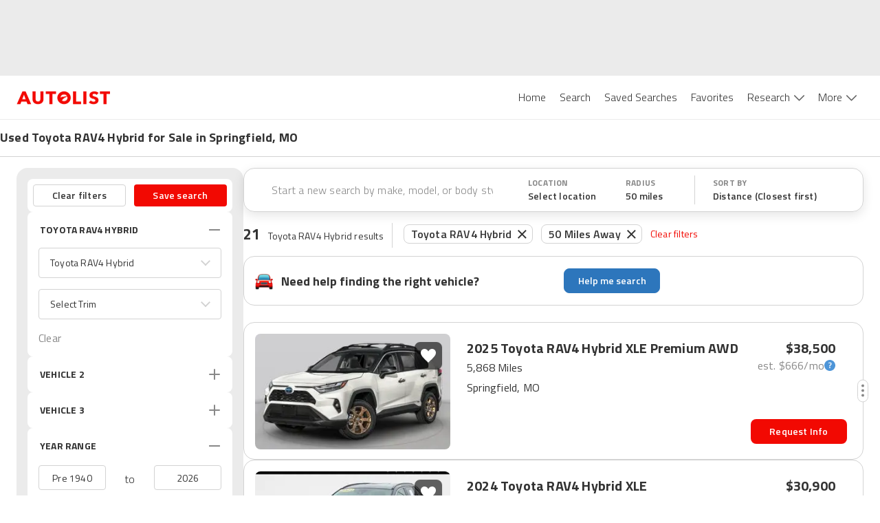

--- FILE ---
content_type: application/javascript
request_url: https://web-assets-production.autolist.com/_next/static/chunks/6191-192a07d153446a93.js
body_size: 44091
content:
try{!function(){var t="undefined"!=typeof window?window:"undefined"!=typeof global?global:"undefined"!=typeof globalThis?globalThis:"undefined"!=typeof self?self:{},e=(new t.Error).stack;e&&(t._sentryDebugIds=t._sentryDebugIds||{},t._sentryDebugIds[e]="d712b95c-8a2c-4f85-98a0-5bd2ff7bb059",t._sentryDebugIdIdentifier="sentry-dbid-d712b95c-8a2c-4f85-98a0-5bd2ff7bb059")}()}catch(t){}(self.webpackChunk_N_E=self.webpackChunk_N_E||[]).push([[6191],{50743:function(t,e){!function(r,n){var o={};o.version="0.4.1",o.settings={currency:{symbol:"$",format:"%s%v",decimal:".",thousand:",",precision:2,grouping:3},number:{precision:0,grouping:3,thousand:",",decimal:"."}};var i=Array.prototype.map,a=Array.isArray,s=Object.prototype.toString;function u(t){return!!(""===t||t&&t.charCodeAt&&t.substr)}function l(t){return a?a(t):"[object Array]"===s.call(t)}function c(t){return t&&"[object Object]"===s.call(t)}function p(t,e){var r;for(r in t=t||{},e=e||{})e.hasOwnProperty(r)&&null==t[r]&&(t[r]=e[r]);return t}function f(t,e,r){var n,o,a=[];if(!t)return a;if(i&&t.map===i)return t.map(e,r);for(n=0,o=t.length;n<o;n++)a[n]=e.call(r,t[n],n,t);return a}function d(t,e){return isNaN(t=Math.round(Math.abs(t)))?e:t}function h(t){var e=o.settings.currency.format;return("function"==typeof t&&(t=t()),u(t)&&t.match("%v"))?{pos:t,neg:t.replace("-","").replace("%v","-%v"),zero:t}:t&&t.pos&&t.pos.match("%v")?t:u(e)?o.settings.currency.format={pos:e,neg:e.replace("%v","-%v"),zero:e}:e}var y=o.unformat=o.parse=function(t,e){if(l(t))return f(t,function(t){return y(t,e)});if("number"==typeof(t=t||0))return t;var r=RegExp("[^0-9-"+(e=e||o.settings.number.decimal)+"]",["g"]),n=parseFloat((""+t).replace(/\((.*)\)/,"-$1").replace(r,"").replace(e,"."));return isNaN(n)?0:n},g=o.toFixed=function(t,e){var r=Math.pow(10,e=d(e,o.settings.number.precision));return(Math.round(o.unformat(t)*r)/r).toFixed(e)},m=o.formatNumber=o.format=function(t,e,r,n){if(l(t))return f(t,function(t){return m(t,e,r,n)});t=y(t);var i=p(c(e)?e:{precision:e,thousand:r,decimal:n},o.settings.number),a=d(i.precision),s=t<0?"-":"",u=parseInt(g(Math.abs(t||0),a),10)+"",h=u.length>3?u.length%3:0;return s+(h?u.substr(0,h)+i.thousand:"")+u.substr(h).replace(/(\d{3})(?=\d)/g,"$1"+i.thousand)+(a?i.decimal+g(Math.abs(t),a).split(".")[1]:"")},b=o.formatMoney=function(t,e,r,n,i,a){if(l(t))return f(t,function(t){return b(t,e,r,n,i,a)});t=y(t);var s=p(c(e)?e:{symbol:e,precision:r,thousand:n,decimal:i,format:a},o.settings.currency),u=h(s.format);return(t>0?u.pos:t<0?u.neg:u.zero).replace("%s",s.symbol).replace("%v",m(Math.abs(t),d(s.precision),s.thousand,s.decimal))};o.formatColumn=function(t,e,r,n,i,a){if(!t)return[];var s=p(c(e)?e:{symbol:e,precision:r,thousand:n,decimal:i,format:a},o.settings.currency),g=h(s.format),b=g.pos.indexOf("%s")<g.pos.indexOf("%v"),v=0,w=f(t,function(t,e){if(l(t))return o.formatColumn(t,s);var r=((t=y(t))>0?g.pos:t<0?g.neg:g.zero).replace("%s",s.symbol).replace("%v",m(Math.abs(t),d(s.precision),s.thousand,s.decimal));return r.length>v&&(v=r.length),r});return f(w,function(t,e){return u(t)&&t.length<v?b?t.replace(s.symbol,s.symbol+Array(v-t.length+1).join(" ")):Array(v-t.length+1).join(" ")+t:t})},t.exports&&(e=t.exports=o),e.accounting=o}(0)},25730:function(t,e,r){"use strict";var n=r(58612),o=r(1768),i=r(68928),a=r(59770);t.exports=a||n.call(i,o)},1768:function(t){"use strict";t.exports=Function.prototype.apply},68928:function(t){"use strict";t.exports=Function.prototype.call},40319:function(t,e,r){"use strict";var n=r(58612),o=r(14453),i=r(68928),a=r(25730);t.exports=function(t){if(t.length<1||"function"!=typeof t[0])throw new o("a function is required");return a(n,i,t)}},59770:function(t){"use strict";t.exports="undefined"!=typeof Reflect&&Reflect&&Reflect.apply},17379:function(t,e,r){"use strict";var n=r(50513),o=r(40319),i=o([n("%String.prototype.indexOf%")]);t.exports=function(t,e){var r=n(t,!!e);return"function"==typeof r&&i(t,".prototype.")>-1?o([r]):r}},48409:function(t){"use strict";var e=Object.defineProperty||!1;if(e)try{e({},"a",{value:1})}catch(t){e=!1}t.exports=e},50513:function(t,e,r){"use strict";var n,o=r(68892),i=r(81648),a=r(53981),s=r(24726),u=r(26712),l=r(33464),c=r(14453),p=r(43915),f=r(59738),d=r(76329),h=r(52264),y=r(55730),g=r(20707),m=r(63862),b=r(29550),v=Function,w=function(t){try{return v('"use strict"; return ('+t+").constructor;")()}catch(t){}},S=r(20094),O=r(48409),A=function(){throw new c},x=S?function(){try{return arguments.callee,A}catch(t){try{return S(arguments,"callee").get}catch(t){return A}}}():A,E=r(31400)(),T=r(81618),P=r(68899),M=r(10443),k=r(1768),j=r(68928),I={},C="undefined"!=typeof Uint8Array&&T?T(Uint8Array):n,_={__proto__:null,"%AggregateError%":"undefined"==typeof AggregateError?n:AggregateError,"%Array%":Array,"%ArrayBuffer%":"undefined"==typeof ArrayBuffer?n:ArrayBuffer,"%ArrayIteratorPrototype%":E&&T?T([][Symbol.iterator]()):n,"%AsyncFromSyncIteratorPrototype%":n,"%AsyncFunction%":I,"%AsyncGenerator%":I,"%AsyncGeneratorFunction%":I,"%AsyncIteratorPrototype%":I,"%Atomics%":"undefined"==typeof Atomics?n:Atomics,"%BigInt%":"undefined"==typeof BigInt?n:BigInt,"%BigInt64Array%":"undefined"==typeof BigInt64Array?n:BigInt64Array,"%BigUint64Array%":"undefined"==typeof BigUint64Array?n:BigUint64Array,"%Boolean%":Boolean,"%DataView%":"undefined"==typeof DataView?n:DataView,"%Date%":Date,"%decodeURI%":decodeURI,"%decodeURIComponent%":decodeURIComponent,"%encodeURI%":encodeURI,"%encodeURIComponent%":encodeURIComponent,"%Error%":i,"%eval%":eval,"%EvalError%":a,"%Float16Array%":"undefined"==typeof Float16Array?n:Float16Array,"%Float32Array%":"undefined"==typeof Float32Array?n:Float32Array,"%Float64Array%":"undefined"==typeof Float64Array?n:Float64Array,"%FinalizationRegistry%":"undefined"==typeof FinalizationRegistry?n:FinalizationRegistry,"%Function%":v,"%GeneratorFunction%":I,"%Int8Array%":"undefined"==typeof Int8Array?n:Int8Array,"%Int16Array%":"undefined"==typeof Int16Array?n:Int16Array,"%Int32Array%":"undefined"==typeof Int32Array?n:Int32Array,"%isFinite%":isFinite,"%isNaN%":isNaN,"%IteratorPrototype%":E&&T?T(T([][Symbol.iterator]())):n,"%JSON%":"object"==typeof JSON?JSON:n,"%Map%":"undefined"==typeof Map?n:Map,"%MapIteratorPrototype%":"undefined"!=typeof Map&&E&&T?T(new Map()[Symbol.iterator]()):n,"%Math%":Math,"%Number%":Number,"%Object%":o,"%Object.getOwnPropertyDescriptor%":S,"%parseFloat%":parseFloat,"%parseInt%":parseInt,"%Promise%":"undefined"==typeof Promise?n:Promise,"%Proxy%":"undefined"==typeof Proxy?n:Proxy,"%RangeError%":s,"%ReferenceError%":u,"%Reflect%":"undefined"==typeof Reflect?n:Reflect,"%RegExp%":RegExp,"%Set%":"undefined"==typeof Set?n:Set,"%SetIteratorPrototype%":"undefined"!=typeof Set&&E&&T?T(new Set()[Symbol.iterator]()):n,"%SharedArrayBuffer%":"undefined"==typeof SharedArrayBuffer?n:SharedArrayBuffer,"%String%":String,"%StringIteratorPrototype%":E&&T?T(""[Symbol.iterator]()):n,"%Symbol%":E?Symbol:n,"%SyntaxError%":l,"%ThrowTypeError%":x,"%TypedArray%":C,"%TypeError%":c,"%Uint8Array%":"undefined"==typeof Uint8Array?n:Uint8Array,"%Uint8ClampedArray%":"undefined"==typeof Uint8ClampedArray?n:Uint8ClampedArray,"%Uint16Array%":"undefined"==typeof Uint16Array?n:Uint16Array,"%Uint32Array%":"undefined"==typeof Uint32Array?n:Uint32Array,"%URIError%":p,"%WeakMap%":"undefined"==typeof WeakMap?n:WeakMap,"%WeakRef%":"undefined"==typeof WeakRef?n:WeakRef,"%WeakSet%":"undefined"==typeof WeakSet?n:WeakSet,"%Function.prototype.call%":j,"%Function.prototype.apply%":k,"%Object.defineProperty%":O,"%Object.getPrototypeOf%":P,"%Math.abs%":f,"%Math.floor%":d,"%Math.max%":h,"%Math.min%":y,"%Math.pow%":g,"%Math.round%":m,"%Math.sign%":b,"%Reflect.getPrototypeOf%":M};if(T)try{null.error}catch(t){var D=T(T(t));_["%Error.prototype%"]=D}var N=function t(e){var r;if("%AsyncFunction%"===e)r=w("async function () {}");else if("%GeneratorFunction%"===e)r=w("function* () {}");else if("%AsyncGeneratorFunction%"===e)r=w("async function* () {}");else if("%AsyncGenerator%"===e){var n=t("%AsyncGeneratorFunction%");n&&(r=n.prototype)}else if("%AsyncIteratorPrototype%"===e){var o=t("%AsyncGenerator%");o&&T&&(r=T(o.prototype))}return _[e]=r,r},R={__proto__:null,"%ArrayBufferPrototype%":["ArrayBuffer","prototype"],"%ArrayPrototype%":["Array","prototype"],"%ArrayProto_entries%":["Array","prototype","entries"],"%ArrayProto_forEach%":["Array","prototype","forEach"],"%ArrayProto_keys%":["Array","prototype","keys"],"%ArrayProto_values%":["Array","prototype","values"],"%AsyncFunctionPrototype%":["AsyncFunction","prototype"],"%AsyncGenerator%":["AsyncGeneratorFunction","prototype"],"%AsyncGeneratorPrototype%":["AsyncGeneratorFunction","prototype","prototype"],"%BooleanPrototype%":["Boolean","prototype"],"%DataViewPrototype%":["DataView","prototype"],"%DatePrototype%":["Date","prototype"],"%ErrorPrototype%":["Error","prototype"],"%EvalErrorPrototype%":["EvalError","prototype"],"%Float32ArrayPrototype%":["Float32Array","prototype"],"%Float64ArrayPrototype%":["Float64Array","prototype"],"%FunctionPrototype%":["Function","prototype"],"%Generator%":["GeneratorFunction","prototype"],"%GeneratorPrototype%":["GeneratorFunction","prototype","prototype"],"%Int8ArrayPrototype%":["Int8Array","prototype"],"%Int16ArrayPrototype%":["Int16Array","prototype"],"%Int32ArrayPrototype%":["Int32Array","prototype"],"%JSONParse%":["JSON","parse"],"%JSONStringify%":["JSON","stringify"],"%MapPrototype%":["Map","prototype"],"%NumberPrototype%":["Number","prototype"],"%ObjectPrototype%":["Object","prototype"],"%ObjProto_toString%":["Object","prototype","toString"],"%ObjProto_valueOf%":["Object","prototype","valueOf"],"%PromisePrototype%":["Promise","prototype"],"%PromiseProto_then%":["Promise","prototype","then"],"%Promise_all%":["Promise","all"],"%Promise_reject%":["Promise","reject"],"%Promise_resolve%":["Promise","resolve"],"%RangeErrorPrototype%":["RangeError","prototype"],"%ReferenceErrorPrototype%":["ReferenceError","prototype"],"%RegExpPrototype%":["RegExp","prototype"],"%SetPrototype%":["Set","prototype"],"%SharedArrayBufferPrototype%":["SharedArrayBuffer","prototype"],"%StringPrototype%":["String","prototype"],"%SymbolPrototype%":["Symbol","prototype"],"%SyntaxErrorPrototype%":["SyntaxError","prototype"],"%TypedArrayPrototype%":["TypedArray","prototype"],"%TypeErrorPrototype%":["TypeError","prototype"],"%Uint8ArrayPrototype%":["Uint8Array","prototype"],"%Uint8ClampedArrayPrototype%":["Uint8ClampedArray","prototype"],"%Uint16ArrayPrototype%":["Uint16Array","prototype"],"%Uint32ArrayPrototype%":["Uint32Array","prototype"],"%URIErrorPrototype%":["URIError","prototype"],"%WeakMapPrototype%":["WeakMap","prototype"],"%WeakSetPrototype%":["WeakSet","prototype"]},W=r(58612),F=r(94729),L=W.call(j,Array.prototype.concat),B=W.call(k,Array.prototype.splice),U=W.call(j,String.prototype.replace),H=W.call(j,String.prototype.slice),z=W.call(j,RegExp.prototype.exec),Y=/[^%.[\]]+|\[(?:(-?\d+(?:\.\d+)?)|(["'])((?:(?!\2)[^\\]|\\.)*?)\2)\]|(?=(?:\.|\[\])(?:\.|\[\]|%$))/g,q=/\\(\\)?/g,G=function(t){var e=H(t,0,1),r=H(t,-1);if("%"===e&&"%"!==r)throw new l("invalid intrinsic syntax, expected closing `%`");if("%"===r&&"%"!==e)throw new l("invalid intrinsic syntax, expected opening `%`");var n=[];return U(t,Y,function(t,e,r,o){n[n.length]=r?U(o,q,"$1"):e||t}),n},Q=function(t,e){var r,n=t;if(F(R,n)&&(n="%"+(r=R[n])[0]+"%"),F(_,n)){var o=_[n];if(o===I&&(o=N(n)),void 0===o&&!e)throw new c("intrinsic "+t+" exists, but is not available. Please file an issue!");return{alias:r,name:n,value:o}}throw new l("intrinsic "+t+" does not exist!")};t.exports=function(t,e){if("string"!=typeof t||0===t.length)throw new c("intrinsic name must be a non-empty string");if(arguments.length>1&&"boolean"!=typeof e)throw new c('"allowMissing" argument must be a boolean');if(null===z(/^%?[^%]*%?$/,t))throw new l("`%` may not be present anywhere but at the beginning and end of the intrinsic name");var r=G(t),n=r.length>0?r[0]:"",o=Q("%"+n+"%",e),i=o.name,a=o.value,s=!1,u=o.alias;u&&(n=u[0],B(r,L([0,1],u)));for(var p=1,f=!0;p<r.length;p+=1){var d=r[p],h=H(d,0,1),y=H(d,-1);if(('"'===h||"'"===h||"`"===h||'"'===y||"'"===y||"`"===y)&&h!==y)throw new l("property names with quotes must have matching quotes");if("constructor"!==d&&f||(s=!0),n+="."+d,F(_,i="%"+n+"%"))a=_[i];else if(null!=a){if(!(d in a)){if(!e)throw new c("base intrinsic for "+t+" exists, but the property is not available.");return}if(S&&p+1>=r.length){var g=S(a,d);a=(f=!!g)&&"get"in g&&!("originalValue"in g.get)?g.get:a[d]}else f=F(a,d),a=a[d];f&&!s&&(_[i]=a)}}return a}},48696:function(t){"use strict";t.exports=Object.getOwnPropertyDescriptor},20094:function(t,e,r){"use strict";var n=r(48696);if(n)try{n([],"length")}catch(t){n=null}t.exports=n},31400:function(t,e,r){"use strict";var n="undefined"!=typeof Symbol&&Symbol,o=r(91100);t.exports=function(){return"function"==typeof n&&"function"==typeof Symbol&&"symbol"==typeof n("foo")&&"symbol"==typeof Symbol("bar")&&o()}},91100:function(t){"use strict";t.exports=function(){if("function"!=typeof Symbol||"function"!=typeof Object.getOwnPropertySymbols)return!1;if("symbol"==typeof Symbol.iterator)return!0;var t={},e=Symbol("test"),r=Object(e);if("string"==typeof e||"[object Symbol]"!==Object.prototype.toString.call(e)||"[object Symbol]"!==Object.prototype.toString.call(r))return!1;for(var n in t[e]=42,t)return!1;if("function"==typeof Object.keys&&0!==Object.keys(t).length||"function"==typeof Object.getOwnPropertyNames&&0!==Object.getOwnPropertyNames(t).length)return!1;var o=Object.getOwnPropertySymbols(t);if(1!==o.length||o[0]!==e||!Object.prototype.propertyIsEnumerable.call(t,e))return!1;if("function"==typeof Object.getOwnPropertyDescriptor){var i=Object.getOwnPropertyDescriptor(t,e);if(42!==i.value||!0!==i.enumerable)return!1}return!0}},94729:function(t,e,r){"use strict";var n=Function.prototype.call,o=Object.prototype.hasOwnProperty,i=r(58612);t.exports=i.call(n,o)},96504:function(t,e,r){"use strict";var n,o=r(40319),i=r(77203);try{n=[].__proto__===Array.prototype}catch(t){if(!t||"object"!=typeof t||!("code"in t)||"ERR_PROTO_ACCESS"!==t.code)throw t}var a=!!n&&i&&i(Object.prototype,"__proto__"),s=Object,u=s.getPrototypeOf;t.exports=a&&"function"==typeof a.get?o([a.get]):"function"==typeof u&&function(t){return u(null==t?t:s(t))}},68219:function(t){"use strict";t.exports=Object.getOwnPropertyDescriptor},77203:function(t,e,r){"use strict";var n=r(68219);if(n)try{n([],"length")}catch(t){n=null}t.exports=n},53981:function(t){"use strict";t.exports=EvalError},81648:function(t){"use strict";t.exports=Error},24726:function(t){"use strict";t.exports=RangeError},26712:function(t){"use strict";t.exports=ReferenceError},33464:function(t){"use strict";t.exports=SyntaxError},14453:function(t){"use strict";t.exports=TypeError},43915:function(t){"use strict";t.exports=URIError},68892:function(t){"use strict";t.exports=Object},17648:function(t){"use strict";var e=Object.prototype.toString,r=Math.max,n=function(t,e){for(var r=[],n=0;n<t.length;n+=1)r[n]=t[n];for(var o=0;o<e.length;o+=1)r[o+t.length]=e[o];return r},o=function(t,e){for(var r=[],n=e||0,o=0;n<t.length;n+=1,o+=1)r[o]=t[n];return r},i=function(t,e){for(var r="",n=0;n<t.length;n+=1)r+=t[n],n+1<t.length&&(r+=e);return r};t.exports=function(t){var a,s=this;if("function"!=typeof s||"[object Function]"!==e.apply(s))throw TypeError("Function.prototype.bind called on incompatible "+s);for(var u=o(arguments,1),l=r(0,s.length-u.length),c=[],p=0;p<l;p++)c[p]="$"+p;if(a=Function("binder","return function ("+i(c,",")+"){ return binder.apply(this,arguments); }")(function(){if(this instanceof a){var e=s.apply(this,n(u,arguments));return Object(e)===e?e:this}return s.apply(t,n(u,arguments))}),s.prototype){var f=function(){};f.prototype=s.prototype,a.prototype=new f,f.prototype=null}return a}},58612:function(t,e,r){"use strict";var n=r(17648);t.exports=Function.prototype.bind||n},68899:function(t,e,r){"use strict";var n=r(68892);t.exports=n.getPrototypeOf||null},10443:function(t){"use strict";t.exports="undefined"!=typeof Reflect&&Reflect.getPrototypeOf||null},81618:function(t,e,r){"use strict";var n=r(10443),o=r(68899),i=r(96504);t.exports=n?function(t){return n(t)}:o?function(t){if(!t||"object"!=typeof t&&"function"!=typeof t)throw TypeError("getProto: not an object");return o(t)}:i?function(t){return i(t)}:null},88770:function(t,e,r){"use strict";r.r(e),r.d(e,{BaseNode:function(){return P},interval:function(){return M},now:function(){return d},timeout:function(){return w},timer:function(){return g}});var n,o,i=0,a=0,s=0,u=0,l=0,c=0,p="object"==typeof performance&&performance.now?performance:Date,f="object"==typeof window&&window.requestAnimationFrame?window.requestAnimationFrame.bind(window):function(t){setTimeout(t,17)};function d(){return l||(f(h),l=p.now()+c)}function h(){l=0}function y(){this._call=this._time=this._next=null}function g(t,e,r){var n=new y;return n.restart(t,e,r),n}function m(){l=(u=p.now())+c,i=a=0;try{!function(){d(),++i;for(var t,e=n;e;)(t=l-e._time)>=0&&e._call.call(null,t),e=e._next;--i}()}finally{i=0,function(){for(var t,e,r=n,i=1/0;r;)r._call?(i>r._time&&(i=r._time),t=r,r=r._next):(e=r._next,r._next=null,r=t?t._next=e:n=e);o=t,v(i)}(),l=0}}function b(){var t=p.now(),e=t-u;e>1e3&&(c-=e,u=t)}function v(t){!i&&(a&&(a=clearTimeout(a)),t-l>24?(t<1/0&&(a=setTimeout(m,t-p.now()-c)),s&&(s=clearInterval(s))):(s||(u=p.now(),s=setInterval(b,1e3)),i=1,f(m)))}function w(t,e,r){var n=new y;return e=null==e?0:+e,n.restart(function(r){n.stop(),t(r+e)},e,r),n}function S(t){return(S="function"==typeof Symbol&&"symbol"==typeof Symbol.iterator?function(t){return typeof t}:function(t){return t&&"function"==typeof Symbol&&t.constructor===Symbol&&t!==Symbol.prototype?"symbol":typeof t})(t)}y.prototype=g.prototype={constructor:y,restart:function(t,e,r){if("function"!=typeof t)throw TypeError("callback is not a function");r=(null==r?d():+r)+(null==e?0:+e),this._next||o===this||(o?o._next=this:n=this,o=this),this._call=t,this._time=r,v()},stop:function(){this._call&&(this._call=null,this._time=1/0,v())}};var O=0;function A(t,e){for(var r in e)t[r]=e[r]}var x={delay:0,duration:250,ease:function(t){return+t}},E=function t(e){var r=this;!function(t,e){if(!(t instanceof e))throw TypeError("Cannot call a class as a function")}(this,t),this.start=null,this.interrupt=null,this.end=null,e.events&&Object.keys(e.events).forEach(function(t){var n,o;if("function"!=typeof e.events[t])throw Error("Event handlers must be a function");r[t]=(n=e.events[t],o=!1,function(){o||(o=!0,n.call(this))})})};function T(t){for(var e=1;e<arguments.length;e++){var r=null!=arguments[e]?arguments[e]:{},n=Object.keys(r);"function"==typeof Object.getOwnPropertySymbols&&(n=n.concat(Object.getOwnPropertySymbols(r).filter(function(t){return Object.getOwnPropertyDescriptor(r,t).enumerable}))),n.forEach(function(e){var n;n=r[e],e in t?Object.defineProperty(t,e,{value:n,enumerable:!0,configurable:!0,writable:!0}):t[e]=n})}return t}var P=function(){var t;function e(t){!function(t,e){if(!(t instanceof e))throw TypeError("Cannot call a class as a function")}(this,e),this.state=t||{}}return t=[{key:"transition",value:function(t){if(Array.isArray(t)){var e=!0,r=!1,n=void 0;try{for(var o,i=t[Symbol.iterator]();!(e=(o=i.next()).done);e=!0){var a=o.value;this.parse(a)}}catch(t){r=!0,n=t}finally{try{e||null==i.return||i.return()}finally{if(r)throw n}}}else this.parse(t)}},{key:"isTransitioning",value:function(){return!!this.transitionData}},{key:"stopTransitions",value:function(){var t=this.transitionData;t&&Object.keys(t).forEach(function(e){t[e].timer.stop()})}},{key:"setState",value:function(t){"function"==typeof t?A(this.state,t(this.state)):A(this.state,t)}},{key:"parse",value:function(t){var e=this,r=T({},t),n=new E(r);r.events&&delete r.events;var o=T({},x,r.timing||{},{time:d()});r.timing&&delete r.timing,Object.keys(r).forEach(function(t){var i,a,s=[],u=r[t];"object"===S(u)&&!1===Array.isArray(u)?Object.keys(u).forEach(function(r){var n=u[r];Array.isArray(n)?1===n.length?s.push(e.getTween(r,n[0],t)):(e.setState(function(e){var o,i;return(i={})[t]=T({},e[t],((o={})[r]=n[0],o)),i}),s.push(e.getTween(r,n[1],t))):"function"==typeof n?s.push(function(){return function(o){e.setState(function(e){var i,a;return(a={})[t]=T({},e[t],((i={})[r]=n(o),i)),a})}}):(e.setState(function(e){var o,i;return(i={})[t]=T({},e[t],((o={})[r]=n,o)),i}),s.push(e.getTween(r,n,t)))}):Array.isArray(u)?1===u.length?s.push(e.getTween(t,u[0],null)):(e.setState(((i={})[t]=u[0],i)),s.push(e.getTween(t,u[1],null))):"function"==typeof u?s.push(function(){return function(r){var n;e.setState(((n={})[t]=u(r),n))}}):(e.setState(((a={})[t]=u,a)),s.push(e.getTween(t,u,null))),e.update({stateKey:t,timing:o,tweens:s,events:n,status:0})})}},{key:"getTween",value:function(t,e,r){var n=this;return function(){var o=r?n.state[r][t]:n.state[t];if(o===e)return null;var i=n.getInterpolator(o,e,t,r);return null===r?function(e){var r;n.setState(((r={})[t]=i(e),r))}:function(e){n.setState(function(n){var o,a;return(a={})[r]=T({},n[r],((o={})[t]=i(e),o)),a})}}}},{key:"update",value:function(t){this.transitionData||(this.transitionData={}),this.init(++O,t)}},{key:"init",value:function(t,e){var r=this,n=e.tweens.length,o=Array(n);this.transitionData[t]=e,e.timer=g(function(t){e.status=1,e.timer.restart(i,e.timing.delay,e.timing.time),e.timing.delay<=t&&i(t-e.timing.delay)},0,e.timing.time);var i=function i(u){if(1!==e.status)return s();for(var l in r.transitionData){var c=r.transitionData[l];if(c.stateKey===e.stateKey){if(3===c.status)return w(i);4===c.status?(c.status=6,c.timer.stop(),c.events.interrupt&&c.events.interrupt.call(r),delete r.transitionData[l]):+l<t&&(c.status=6,c.timer.stop(),delete r.transitionData[l])}}if(w(function(){3===e.status&&(e.status=4,e.timer.restart(a,e.timing.delay,e.timing.time),a(u))}),e.status=2,e.events.start&&e.events.start.call(r),2===e.status){e.status=3;for(var p=-1,f=0;f<n;++f){var d=e.tweens[f]();d&&(o[++p]=d)}o.length=p+1}},a=function(t){var n=1;t<e.timing.duration?n=e.timing.ease(t/e.timing.duration):(e.timer.restart(s),e.status=5);for(var i=-1;++i<o.length;)o[i](n);5===e.status&&(e.events.end&&e.events.end.call(r),s())},s=function(){for(var n in e.status=6,e.timer.stop(),delete r.transitionData[t],r.transitionData)return;delete r.transitionData}}}],function(t,e){for(var r=0;r<e.length;r++){var n=e[r];n.enumerable=n.enumerable||!1,n.configurable=!0,"value"in n&&(n.writable=!0),Object.defineProperty(t,n.key,n)}}(e.prototype,t),e}();function M(t,e,r){var n=new y,o=e;return null==e?n.restart(t,e,r):(e=+e,r=null==r?d():+r,n.restart(function i(a){a+=o,n.restart(i,o+=e,r),t(a)},e,r)),n}},59738:function(t){"use strict";t.exports=Math.abs},76329:function(t){"use strict";t.exports=Math.floor},43678:function(t){"use strict";t.exports=Number.isNaN||function(t){return t!=t}},52264:function(t){"use strict";t.exports=Math.max},55730:function(t){"use strict";t.exports=Math.min},20707:function(t){"use strict";t.exports=Math.pow},63862:function(t){"use strict";t.exports=Math.round},29550:function(t,e,r){"use strict";var n=r(43678);t.exports=function(t){return n(t)||0===t?t:t<0?-1:1}},92496:function(t,e,r){"use strict";r.d(e,{Z:function(){return a}});var n=r(67294),o=function(t){return(t+1)%1e6};function i(t,e){return"function"==typeof t?t.length?t(e):t():t}function a(t,e,r){void 0===t&&(t=0),void 0===e&&(e=null),void 0===r&&(r=null);var a,s,u,l=i(t);"number"!=typeof l&&console.error("initialValue has to be a number, got "+typeof t),"number"==typeof r?l=Math.max(l,r):null!==r&&console.error("min has to be a number, got "+typeof r),"number"==typeof e?l=Math.min(l,e):null!==e&&console.error("max has to be a number, got "+typeof e);var c=(a=l,s=(0,n.useRef)(i(a)),u=(0,n.useReducer)(o,0)[1],(0,n.useMemo)(function(){return[function(){return s.current},function(t){s.current=i(t,s.current),u()}]},[])),p=c[0],f=c[1];return[p(),(0,n.useMemo)(function(){var t=function(t){var n=p(),o=i(t,n);n!==o&&("number"==typeof r&&(o=Math.max(o,r)),"number"==typeof e&&(o=Math.min(o,e)),n!==o&&f(o))};return{get:p,set:t,inc:function(e){void 0===e&&(e=1);var r=i(e,p());"number"!=typeof r&&console.error("delta has to be a number or function returning a number, got "+typeof r),t(function(t){return t+r})},dec:function(e){void 0===e&&(e=1);var r=i(e,p());"number"!=typeof r&&console.error("delta has to be a number or function returning a number, got "+typeof r),t(function(t){return t-r})},reset:function(e){void 0===e&&(e=l);var r=i(e,p());"number"!=typeof r&&console.error("value has to be a number or function returning a number, got "+typeof r),l=r,t(r)}}},[l,r,e])]}},65081:function(t,e,r){"use strict";var n=r(67294),o=r(15972),i=n.useState;e.Z=function(t){var e,r,a=i(!1),s=a[0],u=a[1];return"function"==typeof t&&(t=t(s)),[n.cloneElement(t,{onMouseEnter:(e=t.props.onMouseEnter,function(t){(e||o.ZT)(t),u(!0)}),onMouseLeave:(r=t.props.onMouseLeave,function(t){(r||o.ZT)(t),u(!1)})}),s]}},12101:function(t,e,r){"use strict";r.d(e,{Z:function(){return s}});var n=r(67294),o=r(15972),i=o.jU?n.useLayoutEffect:n.useEffect,a={x:0,y:0,width:0,height:0,top:0,left:0,bottom:0,right:0},s=o.jU&&void 0!==window.ResizeObserver?function(){var t=(0,n.useState)(null),e=t[0],r=t[1],o=(0,n.useState)(a),s=o[0],u=o[1],l=(0,n.useMemo)(function(){return new window.ResizeObserver(function(t){if(t[0]){var e=t[0].contentRect;u({x:e.x,y:e.y,width:e.width,height:e.height,top:e.top,left:e.left,bottom:e.bottom,right:e.right})}})},[]);return i(function(){if(e)return l.observe(e),function(){l.disconnect()}},[e]),[r,s]}:function(){return[o.ZT,a]}},57781:function(t,e,r){"use strict";r.d(e,{Z:function(){return a}});var n=r(67294),o=r(82343),i=function(t){var e=(0,n.useRef)(t);e.current=t,(0,o.Z)(function(){return function(){return e.current()}})},a=function(t){var e=(0,n.useRef)(0),r=(0,n.useState)(t),o=r[0],a=r[1],s=(0,n.useCallback)(function(t){cancelAnimationFrame(e.current),e.current=requestAnimationFrame(function(){a(t)})},[]);return i(function(){cancelAnimationFrame(e.current)}),[o,s]}},80754:function(t,e,r){"use strict";var n=r(67294),o=r(15972),i=r(57781);e.Z=function(){var t=(0,i.Z)(function(){return{x:o.jU?window.pageXOffset:0,y:o.jU?window.pageYOffset:0}}),e=t[0],r=t[1];return(0,n.useEffect)(function(){var t=function(){r(function(t){var e=window.pageXOffset,r=window.pageYOffset;return t.x!==e||t.y!==r?{x:e,y:r}:t})};return t(),(0,o.on)(window,"scroll",t,{capture:!1,passive:!0}),function(){(0,o.S1)(window,"scroll",t)}},[]),e}},14844:function(t,e,r){"use strict";r.d(e,{ZP:function(){return t0}});var n={};r.r(n),r.d(n,{easeBack:function(){return Q},easeBackIn:function(){return q},easeBackInOut:function(){return Q},easeBackOut:function(){return G},easeBounce:function(){return z},easeBounceIn:function(){return H},easeBounceInOut:function(){return Y},easeBounceOut:function(){return z},easeCircle:function(){return f},easeCircleIn:function(){return c},easeCircleInOut:function(){return f},easeCircleOut:function(){return p},easeCubic:function(){return v},easeCubicIn:function(){return m},easeCubicInOut:function(){return v},easeCubicOut:function(){return b},easeElastic:function(){return K},easeElasticIn:function(){return V},easeElasticInOut:function(){return $},easeElasticOut:function(){return K},easeExp:function(){return I},easeExpIn:function(){return k},easeExpInOut:function(){return I},easeExpOut:function(){return j},easeLinear:function(){return d},easePoly:function(){return O},easePolyIn:function(){return w},easePolyInOut:function(){return O},easePolyOut:function(){return S},easeQuad:function(){return g},easeQuadIn:function(){return h},easeQuadInOut:function(){return g},easeQuadOut:function(){return y},easeSin:function(){return P},easeSinIn:function(){return E},easeSinInOut:function(){return P},easeSinOut:function(){return T}});var o=r(67294);r(41102);var i=r(45697),a=r.n(i),s=r(58875),u=r.n(s),l=r(16512);function c(t){return 1-Math.sqrt(1-t*t)}function p(t){return Math.sqrt(1- --t*t)}function f(t){return((t*=2)<=1?1-Math.sqrt(1-t*t):Math.sqrt(1-(t-=2)*t)+1)/2}function d(t){return+t}function h(t){return t*t}function y(t){return t*(2-t)}function g(t){return((t*=2)<=1?t*t:--t*(2-t)+1)/2}function m(t){return t*t*t}function b(t){return--t*t*t+1}function v(t){return((t*=2)<=1?t*t*t:(t-=2)*t*t+2)/2}var w=function t(e){function r(t){return Math.pow(t,e)}return e=+e,r.exponent=t,r}(3),S=function t(e){function r(t){return 1-Math.pow(1-t,e)}return e=+e,r.exponent=t,r}(3),O=function t(e){function r(t){return((t*=2)<=1?Math.pow(t,e):2-Math.pow(2-t,e))/2}return e=+e,r.exponent=t,r}(3),A=Math.PI,x=A/2;function E(t){return 1==+t?1:1-Math.cos(t*x)}function T(t){return Math.sin(t*x)}function P(t){return(1-Math.cos(A*t))/2}function M(t){return(Math.pow(2,-10*t)-9765625e-10)*1.0009775171065494}function k(t){return M(1-+t)}function j(t){return 1-M(t)}function I(t){return((t*=2)<=1?M(1-t):2-M(t-1))/2}var C=4/11,_=6/11,D=8/11,N=3/4,R=9/11,W=10/11,F=15/16,L=21/22,B=63/64,U=1/(4/11)/(4/11);function H(t){return 1-z(1-t)}function z(t){return(t=+t)<C?U*t*t:t<D?U*(t-=_)*t+N:t<W?U*(t-=R)*t+F:U*(t-=L)*t+B}function Y(t){return((t*=2)<=1?1-z(1-t):z(t-1)+1)/2}var q=function t(e){function r(t){return(t=+t)*t*(e*(t-1)+t)}return e=+e,r.overshoot=t,r}(1.70158),G=function t(e){function r(t){return--t*t*((t+1)*e+t)+1}return e=+e,r.overshoot=t,r}(1.70158),Q=function t(e){function r(t){return((t*=2)<1?t*t*((e+1)*t-e):(t-=2)*t*((e+1)*t+e)+2)/2}return e=+e,r.overshoot=t,r}(1.70158),X=2*Math.PI,V=function t(e,r){var n=Math.asin(1/(e=Math.max(1,e)))*(r/=X);function o(t){return e*M(- --t)*Math.sin((n-t)/r)}return o.amplitude=function(e){return t(e,r*X)},o.period=function(r){return t(e,r)},o}(1,.3),K=function t(e,r){var n=Math.asin(1/(e=Math.max(1,e)))*(r/=X);function o(t){return 1-e*M(t=+t)*Math.sin((t+n)/r)}return o.amplitude=function(e){return t(e,r*X)},o.period=function(r){return t(e,r)},o}(1,.3),$=function t(e,r){var n=Math.asin(1/(e=Math.max(1,e)))*(r/=X);function o(t){return((t=2*t-1)<0?e*M(-t)*Math.sin((n-t)/r):2-e*M(t)*Math.sin((n+t)/r))/2}return o.amplitude=function(e){return t(e,r*X)},o.period=function(r){return t(e,r)},o}(1,.3),Z=function(t){var e=o.Children.count(t.children),r=t.slideWidth*e,n=t.cellSpacing*e,i=t.vertical?r+n:t.slideHeight;return i>0&&"current"!==t.heightMode?i:"auto"},J=function(t,e){var r=0;switch(e.cellAlign){case"left":r=0-e.cellSpacing*t;break;case"center":r=(e.frameWidth-e.slideWidth)/2-e.cellSpacing*t;break;case"right":r=e.frameWidth-e.slideWidth-e.cellSpacing*t}return r},tt=function(t){switch(t){case"TopLeft":default:return{position:"absolute",top:0,left:0};case"TopCenter":return{position:"absolute",top:0,left:"50%",transform:"translateX(-50%)",WebkitTransform:"translateX(-50%)",msTransform:"translateX(-50%)"};case"TopRight":return{position:"absolute",top:0,right:0};case"CenterLeft":return{position:"absolute",top:"50%",left:0,transform:"translateY(-50%)",WebkitTransform:"translateY(-50%)",msTransform:"translateY(-50%)"};case"CenterCenter":return{position:"absolute",top:"50%",left:"50%",transform:"translate(-50%,-50%)",WebkitTransform:"translate(-50%, -50%)",msTransform:"translate(-50%, -50%)"};case"CenterRight":return{position:"absolute",top:"50%",right:0,transform:"translateY(-50%)",WebkitTransform:"translateY(-50%)",msTransform:"translateY(-50%)"};case"BottomLeft":return{position:"absolute",bottom:0,left:0};case"BottomCenter":return{position:"absolute",bottom:0,left:"50%",transform:"translateX(-50%)",WebkitTransform:"translateX(-50%)",msTransform:"translateX(-50%)"};case"BottomRight":return{position:"absolute",bottom:0,right:0}}};function te(t,e){var r=Object.keys(t);if(Object.getOwnPropertySymbols){var n=Object.getOwnPropertySymbols(t);e&&(n=n.filter(function(e){return Object.getOwnPropertyDescriptor(t,e).enumerable})),r.push.apply(r,n)}return r}function tr(t){for(var e=1;e<arguments.length;e++){var r=null!=arguments[e]?arguments[e]:{};e%2?te(Object(r),!0).forEach(function(e){var n;n=r[e],e in t?Object.defineProperty(t,e,{value:n,enumerable:!0,configurable:!0,writable:!0}):t[e]=n}):Object.getOwnPropertyDescriptors?Object.defineProperties(t,Object.getOwnPropertyDescriptors(r)):te(Object(r)).forEach(function(e){Object.defineProperty(t,e,Object.getOwnPropertyDescriptor(r,e))})}return t}var tn=function(t){return{border:0,background:"rgba(0,0,0,0.4)",color:"white",padding:10,textTransform:"uppercase",opacity:t&&.3,cursor:t?"not-allowed":"pointer"}},to=function(t){var e=t.defaultControlsConfig,r=e.prevButtonClassName,n=e.prevButtonStyle,i=e.prevButtonText,a=0===t.currentSlide&&!t.wrapAround||0===t.slideCount;return o.createElement("button",{className:r,style:tr(tr({},tn(a)),void 0===n?{}:n),disabled:a,onClick:function(e){e.preventDefault(),t.previousSlide()},"aria-label":"previous",type:"button"},i||"Prev")},ti=function(t){var e=t.cellAlign,r=t.cellSpacing,n=t.currentSlide,o=t.frameWidth,i=t.positionValue,a=t.slideCount,s=t.slidesToShow,u=t.slideWidth,l=t.wrapAround,c=t.scrollMode,p=t.slidesToScroll,f=!1;if(!l){var d=J(n,{cellAlign:e,cellSpacing:r,frameWidth:o,slideWidth:u}),h=i-d,y=u+r,g=-y*a+y*s-("center"===e?2*d:d);f=h<g||.01>Math.abs(h-g)}return n>0&&n+p>=a&&!l&&"remainder"===c||0===a||f},ta=function(t){var e=t.cellAlign,r=t.cellSpacing,n=t.currentSlide,i=t.defaultControlsConfig,a=t.frameWidth,s=t.left,u=t.slideCount,l=t.slidesToShow,c=t.slideWidth,p=t.top,f=t.vertical,d=t.wrapAround,h=t.scrollMode,y=t.slidesToScroll,g=i.nextButtonClassName,m=i.nextButtonStyle,b=i.nextButtonText,v=ti({cellAlign:e,cellSpacing:r,currentSlide:n,frameWidth:a,positionValue:f?p:s,slideCount:u,slidesToShow:l,slideWidth:c,wrapAround:d,scrollMode:h,slidesToScroll:y});return o.createElement("button",{className:g,style:tr(tr({},tn(v)),void 0===m?{}:m),disabled:v,onClick:function(e){e.preventDefault(),t.nextSlide()},"aria-label":"next",type:"button"},b||"Next")},ts=function(t,e,r,n){var o=[],i=t-r,a=r%1!=0;switch(n){case"center":case"right":i+=r-1}if("left"===n&&a&&(i+=r-1),i<0)return[0];for(var s=0;s<i;s+=e)o.push(s);return"left"!==n||a||(i=t-(t%r||r)),o.includes(i)||o.push(i),o},tu=function(t){var e=ts(t.slideCount,t.slidesToScroll,t.slidesToShow,t.cellAlign),r=t.defaultControlsConfig,n=r.pagingDotsContainerClassName,i=r.pagingDotsClassName,a=r.pagingDotsStyle,s=void 0===a?{}:a;return o.createElement("ul",{className:n,style:{position:"relative",top:-10,display:"flex",margin:0,padding:0,listStyleType:"none"}},e.map(function(r,n){var a=t.currentSlide===r;return t.currentSlide<r&&t.currentSlide>e[n-1]&&(a=!0),o.createElement("li",{key:r,className:a?"paging-item active":"paging-item"},o.createElement("button",{className:i,type:"button",style:tr(tr({},{cursor:"pointer",opacity:a?1:.5,background:"transparent",border:"none",fill:"black"}),s),onClick:t.goToSlide.bind(null,r),"aria-label":"slide ".concat(r+1," bullet")},o.createElement("svg",{className:"paging-dot",width:"6",height:"6"},o.createElement("circle",{cx:"3",cy:"3",r:"3"}))))}))};function tl(t,e){var r=Object.keys(t);if(Object.getOwnPropertySymbols){var n=Object.getOwnPropertySymbols(t);e&&(n=n.filter(function(e){return Object.getOwnPropertyDescriptor(t,e).enumerable})),r.push.apply(r,n)}return r}function tc(t){for(var e=1;e<arguments.length;e++){var r=null!=arguments[e]?arguments[e]:{};e%2?tl(Object(r),!0).forEach(function(e){var n;n=r[e],e in t?Object.defineProperty(t,e,{value:n,enumerable:!0,configurable:!0,writable:!0}):t[e]=n}):Object.getOwnPropertyDescriptors?Object.defineProperties(t,Object.getOwnPropertyDescriptors(r)):tl(Object(r)).forEach(function(e){Object.defineProperty(t,e,Object.getOwnPropertyDescriptor(r,e))})}return t}var tp=function(t,e,r){null!=t&&(t.addEventListener?t.addEventListener(e,r,!1):t.attachEvent?t.attachEvent("on".concat(e),r):t["on".concat(e)]=r)},tf=function(t,e,r){null!=t&&(t.removeEventListener?t.removeEventListener(e,r,!1):t.detachEvent?t.detachEvent("on".concat(e),r):t["on".concat(e)]=null)},td=function(t,e,r){var n="";return t>=e&&t<e+r&&(n=" slide-visible",t===e&&(n=n.concat(" slide-current"))),n},th=function(t,e){var r=t.slidesToShow,n=t.transitionMode,o={};return"fade"===n?e.forEach(function(e){switch(e){case"slidesToShow":case"slidesToScroll":o[e]=Math.max(parseInt(r),1);break;case"cellAlign":o[e]="left";break;default:o[e]=t[e]}}):e.forEach(function(e){o[e]=t[e]}),o},ty=function(t,e,r,n,o){var i=Math.round(180*Math.atan2(r-n,t-e)/Math.PI);return(i<0&&(i=360-Math.abs(i)),i<=45&&i>=0||i<=360&&i>=315)?1:i>=135&&i<=225?-1:!0===o?i>=35&&i<=135?1:-1:0},tg=function(t,e,r){var n=0;return t===e?n:n=r?t<e?-1:1:t<e?1:-1},tm=function(t,e,r){for(var n=!1,o=0;o<r.length;o++)if(t[r[o]]!==e[r[o]]){n=!0;break}return n},tb=function(t){var e=th(t,["slidesToScroll","slidesToShow","cellAlign"]),r=e.slidesToScroll,n=e.slidesToShow,o=e.cellAlign,i=t.vertical?t.initialSlideHeight||0:t.initialSlideWidth||0,a=t.vertical?(t.initialSlideHeight||0)*t.slidesToShow:t.initialSlideHeight||0,s=a+t.cellSpacing*(n-1);return{slideWidth:i,slideHeight:a,frameWidth:t.vertical?s:null,slidesToScroll:r,slidesToShow:n,cellAlign:o}},tv=function(t){t&&t.currentTarget&&t.currentTarget.focus()},tw=function(t,e){var r=e.currentSlide,n=e.cellSpacing,o=e.slideCount,i=e.slideWidth,a=e.frameWidth,s=e.wrapAround,u=e.cellAlign,l=i||1,c=J(r,e)+n*r,p=0;p="left"!==u?Math.max(Math.floor(c/l)+1,0):Math.max(Math.floor(c/l),0);var f=Math.max(Math.floor((a-c)/l),0);if(f+p+r>=o&&!s){var d=p+f;f=d,p=d}for(var h=Math.ceil(r),y=[],g=h-p;g<h+f+1;g++)g<0?y.push(s?o+g:-1):y.push(g>o-1?g-o:g);return y.includes(t)};function tS(t){return(tS="function"==typeof Symbol&&"symbol"==typeof Symbol.iterator?function(t){return typeof t}:function(t){return t&&"function"==typeof Symbol&&t.constructor===Symbol&&t!==Symbol.prototype?"symbol":typeof t})(t)}function tO(){return(tO=Object.assign||function(t){for(var e=1;e<arguments.length;e++){var r=arguments[e];for(var n in r)Object.prototype.hasOwnProperty.call(r,n)&&(t[n]=r[n])}return t}).apply(this,arguments)}function tA(t,e){return(tA=Object.setPrototypeOf||function(t,e){return t.__proto__=e,t})(t,e)}function tx(t){if(void 0===t)throw ReferenceError("this hasn't been initialised - super() hasn't been called");return t}function tE(t){return(tE=Object.setPrototypeOf?Object.getPrototypeOf:function(t){return t.__proto__||Object.getPrototypeOf(t)})(t)}var tT=function(t){!function(t,e){if("function"!=typeof e&&null!==e)throw TypeError("Super expression must either be null or a function");t.prototype=Object.create(e&&e.prototype,{constructor:{value:t,writable:!0,configurable:!0}}),e&&tA(t,e)}(i,t);var e,r,n=(e=function(){if("undefined"==typeof Reflect||!Reflect.construct||Reflect.construct.sham)return!1;if("function"==typeof Proxy)return!0;try{return Date.prototype.toString.call(Reflect.construct(Date,[],function(){})),!0}catch(t){return!1}}(),function(){var t,r=tE(i);return t=e?Reflect.construct(r,arguments,tE(this).constructor):r.apply(this,arguments),t&&("object"===tS(t)||"function"==typeof t)?t:tx(this)});function i(t){var e;return!function(t,e){if(!(t instanceof e))throw TypeError("Cannot call a class as a function")}(this,i),(e=n.call(this,t)).getListStyles=e.getListStyles.bind(tx(e)),e}return r=[{key:"getSlideTargetPosition",value:function(t,e){var r=0,n=!0;switch(this.props.cellAlign){case"left":n=!(this.props.children.length<=2)||0===t;break;case"center":n=this.props.children.length>2||this.props.currentSlide!==t-1}"zoom"===this.props.animation&&n&&(this.props.currentSlide===t+1||0===this.props.currentSlide&&t===this.props.children.length-1)?r=this.props.slideOffset:"zoom"===this.props.animation&&(this.props.currentSlide===t-1||this.props.currentSlide===this.props.children.length-1&&0===t)&&(r=-this.props.slideOffset);var o=(this.props.slideWidth+this.props.cellSpacing)*t,i=J(t,this.props),a=Math.min(Math.abs(Math.floor((e-i)/this.props.slideWidth)),this.props.slideCount-1);if(this.props.wrapAround&&t!==a){var s=Math.max(this.props.slideCount-Math.ceil(this.props.frameWidth/this.props.slideWidth),0),u=Math.floor(s/2),l=s-u;if(0>tg(a,this.props.currentSlide,this.props.isWrappingAround)){var c=u;u=l,l=c}var p=Math.ceil(i/this.props.slideWidth)+u,f=Math.ceil((this.props.frameWidth-i)/this.props.slideWidth)-1+l,d=Math.abs(a-t);t<a?d>p&&(o=(this.props.slideWidth+this.props.cellSpacing)*(this.props.slideCount+t)):d>f&&(o=-((this.props.slideWidth+this.props.cellSpacing)*(this.props.slideCount-t)*1))}return o+r||0}},{key:"formatChildren",value:function(t){var e=this,r=this.props,n=r.top,i=r.left,a=r.currentSlide,s=r.slidesToShow,u=r.vertical?n:i;return o.Children.map(t,function(t,r){var n=tw(r,e.props);return o.createElement("li",tO({className:"slider-slide".concat(td(r,a,s)),style:e.getSlideStyles(r,u),key:r,onClick:tv,tabIndex:-1},n?{}:{inert:"true"}),t)})}},{key:"getSlideStyles",value:function(t,e){var r=this.getSlideTargetPosition(t,e),n="zoom"===this.props.animation&&this.props.currentSlide!==t?Math.max(Math.min(this.props.zoomScale,1),0):1;return{boxSizing:"border-box",display:this.props.vertical?"block":"inline-block",height:Z(this.props),left:this.props.vertical?0:r,listStyleType:"none",marginBottom:this.props.vertical?this.props.cellSpacing/2:"auto",marginLeft:this.props.vertical?"auto":this.props.cellSpacing/2,marginRight:this.props.vertical?"auto":this.props.cellSpacing/2,marginTop:this.props.vertical?this.props.cellSpacing/2:"auto",MozBoxSizing:"border-box",position:"absolute",top:this.props.vertical?r:0,transform:"scale(".concat(n,")"),transition:"transform .4s linear",verticalAlign:"top",width:this.props.vertical?"100%":this.props.slideWidth}}},{key:"getListStyles",value:function(t){var e=t.deltaX,r=t.deltaY,n=this.props.slideWidth*o.Children.count(this.props.children),i=this.props.cellSpacing*o.Children.count(this.props.children),a="translate3d(".concat(e,"px, ").concat(r,"px, 0)"),s="current"===this.props.heightMode&&this.props.hasInteraction?"height 0.2s ease-out":"0s";return{boxSizing:"border-box",cursor:!0===this.props.dragging?"pointer":"inherit",display:"block",height:this.props.vertical?n+i:this.props.slideHeight,margin:this.props.vertical?"".concat(-(this.props.cellSpacing/2*1),"px 0px"):"0px ".concat(-(this.props.cellSpacing/2*1),"px"),padding:0,position:"relative",MozBoxSizing:"border-box",msTransform:"translate(".concat(e,"px, ").concat(r,"px)"),touchAction:"pinch-zoom ".concat(this.props.vertical?"pan-x":"pan-y"),transform:a,WebkitTransform:a,width:"auto",transition:s}}},{key:"render",value:function(){var t=this.formatChildren(this.props.children),e=this.props.deltaX,r=this.props.deltaY;return o.createElement("ul",{className:"slider-list",style:this.getListStyles({deltaX:e,deltaY:r})},t)}}],function(t,e){for(var r=0;r<e.length;r++){var n=e[r];n.enumerable=n.enumerable||!1,n.configurable=!0,"value"in n&&(n.writable=!0),Object.defineProperty(t,n.key,n)}}(i.prototype,r),i}(o.Component);function tP(t){return(tP="function"==typeof Symbol&&"symbol"==typeof Symbol.iterator?function(t){return typeof t}:function(t){return t&&"function"==typeof Symbol&&t.constructor===Symbol&&t!==Symbol.prototype?"symbol":typeof t})(t)}function tM(t,e){return(tM=Object.setPrototypeOf||function(t,e){return t.__proto__=e,t})(t,e)}function tk(t){return(tk=Object.setPrototypeOf?Object.getPrototypeOf:function(t){return t.__proto__||Object.getPrototypeOf(t)})(t)}tT.propTypes={animation:a().oneOf(["zoom"]),cellAlign:a().string,cellSpacing:a().number,currentSlide:a().number,deltaX:a().number,deltaY:a().number,dragging:a().bool,frameWidth:a().number,hasInteraction:a().bool,heightMode:a().oneOf(["first","current","max"]),isWrappingAround:a().bool,left:a().number,slideCount:a().number,slideHeight:a().number,slideOffset:a().number,slidesToScroll:a().oneOfType([a().string,a().number]),slideWidth:a().number,top:a().number,vertical:a().bool,wrapAround:a().bool,zoomScale:a().number},tT.defaultProps={cellAlign:"left",cellSpacing:0,currentSlide:0,deltaX:0,deltaY:0,dragging:!1,frameWidth:0,heightMode:"max",isWrappingAround:!1,left:0,slideCount:0,slideHeight:0,slidesToScroll:1,slideWidth:0,top:0,vertical:!1,wrapAround:!1,zoomScale:.85};var tj=function(t){!function(t,e){if("function"!=typeof e&&null!==e)throw TypeError("Super expression must either be null or a function");t.prototype=Object.create(e&&e.prototype,{constructor:{value:t,writable:!0,configurable:!0}}),e&&tM(t,e)}(i,t);var e,r,n=(e=function(){if("undefined"==typeof Reflect||!Reflect.construct||Reflect.construct.sham)return!1;if("function"==typeof Proxy)return!0;try{return Date.prototype.toString.call(Reflect.construct(Date,[],function(){})),!0}catch(t){return!1}}(),function(){var t,r=tk(i);return t=e?Reflect.construct(r,arguments,tk(this).constructor):r.apply(this,arguments),t&&("object"===tP(t)||"function"==typeof t)?t:function(t){if(void 0===t)throw ReferenceError("this hasn't been initialised - super() hasn't been called");return t}(this)});function i(t){var e;return!function(t,e){if(!(t instanceof e))throw TypeError("Cannot call a class as a function")}(this,i),(e=n.call(this,t)).fadeFromSlide=t.currentSlide,e}return r=[{key:"formatChildren",value:function(t,e){var r=this,n=this.props,i=n.currentSlide,a=n.slidesToShow;return o.Children.map(t,function(t,n){return o.createElement("li",{className:"slider-slide".concat(td(n,i,a)),style:r.getSlideStyles(n,e),key:n,onClick:tv,tabIndex:-1},t)})}},{key:"getSlideOpacityAndLeftMap",value:function(t,e,r){var n=e;t>r&&0===t?n=t-this.props.slidesToShow:t<r&&t+this.props.slidesToShow>this.props.slideCount-1&&(n=t+this.props.slidesToShow);var o={};if(t===e)o[t]=1;else{var i=t-n;o[t]=(r-n)/i,o[e]=(t-r)/i}for(var a={},s=0;s<this.props.slidesToShow;s++)a[t+s]={opacity:o[t],left:this.props.slideWidth*s},a[e+s]={opacity:o[e],left:this.props.slideWidth*s};return a}},{key:"getSlideStyles",value:function(t,e){return{boxSizing:"border-box",display:"block",height:Z(this.props),left:e[t]?e[t].left:0,listStyleType:"none",marginBottom:"auto",marginLeft:this.props.cellSpacing/2,marginRight:this.props.cellSpacing/2,marginTop:"auto",MozBoxSizing:"border-box",opacity:e[t]?e[t].opacity:0,position:"absolute",top:0,verticalAlign:"top",visibility:e[t]?"inherit":"hidden",width:this.props.slideWidth}}},{key:"getContainerStyles",value:function(){var t=this.props.slideWidth*this.props.slidesToShow;return{boxSizing:"border-box",cursor:!0===this.props.dragging?"pointer":"inherit",display:"block",height:this.props.slideHeight,margin:this.props.vertical?"".concat(-(this.props.cellSpacing/2*1),"px 0px"):"0px ".concat(-(this.props.cellSpacing/2*1),"px"),MozBoxSizing:"border-box",padding:0,touchAction:"pinch-zoom ".concat(this.props.vertical?"pan-x":"pan-y"),width:t}}},{key:"render",value:function(){var t=-(this.props.deltaX||this.props.deltaY)/this.props.slideWidth%this.props.slideCount;parseInt(t)===t&&(this.fadeFromSlide=t);var e=this.getSlideOpacityAndLeftMap(this.fadeFromSlide,this.props.currentSlide,t),r=this.formatChildren(this.props.children,e);return o.createElement("ul",{className:"slider-list",style:this.getContainerStyles()},r)}}],function(t,e){for(var r=0;r<e.length;r++){var n=e[r];n.enumerable=n.enumerable||!1,n.configurable=!0,"value"in n&&(n.writable=!0),Object.defineProperty(t,n.key,n)}}(i.prototype,r),i}(o.Component);function tI(t){return(tI="function"==typeof Symbol&&"symbol"==typeof Symbol.iterator?function(t){return typeof t}:function(t){return t&&"function"==typeof Symbol&&t.constructor===Symbol&&t!==Symbol.prototype?"symbol":typeof t})(t)}function tC(t,e){return(tC=Object.setPrototypeOf||function(t,e){return t.__proto__=e,t})(t,e)}function t_(t){if(void 0===t)throw ReferenceError("this hasn't been initialised - super() hasn't been called");return t}function tD(t){return(tD=Object.setPrototypeOf?Object.getPrototypeOf:function(t){return t.__proto__||Object.getPrototypeOf(t)})(t)}tj.propTypes={cellSpacing:a().number,currentSlide:a().number,deltaX:a().number,deltaY:a().number,dragging:a().bool,heightMode:a().oneOf(["first","current","max"]),isWrappingAround:a().bool,left:a().number,slideCount:a().number,slideHeight:a().number,slidesToShow:a().number,slideWidth:a().number,top:a().number,vertical:a().bool,wrapAround:a().bool},tj.defaultProps={cellSpacing:0,currentSlide:0,deltaX:0,deltaY:0,dragging:!1,heightMode:"max",isWrappingAround:!1,left:0,slideCount:0,slideHeight:0,slidesToShow:1,slideWidth:0,top:0,vertical:!1,wrapAround:!1};var tN=function(t){!function(t,e){if("function"!=typeof e&&null!==e)throw TypeError("Super expression must either be null or a function");t.prototype=Object.create(e&&e.prototype,{constructor:{value:t,writable:!0,configurable:!0}}),e&&tC(t,e)}(i,t);var e,r,n=(e=function(){if("undefined"==typeof Reflect||!Reflect.construct||Reflect.construct.sham)return!1;if("function"==typeof Proxy)return!0;try{return Date.prototype.toString.call(Reflect.construct(Date,[],function(){})),!0}catch(t){return!1}}(),function(){var t,r=tD(i);return t=e?Reflect.construct(r,arguments,tD(this).constructor):r.apply(this,arguments),t&&("object"===tI(t)||"function"==typeof t)?t:t_(this)});function i(t){var e;return!function(t,e){if(!(t instanceof e))throw TypeError("Cannot call a class as a function")}(this,i),(e=n.call(this,t)).getListStyles=e.getListStyles.bind(t_(e)),e}return r=[{key:"getSlideTargetPosition",value:function(t){var e=0,r=0;if(t!==this.props.currentSlide){var n=this.getRelativeDistanceToCurrentSlide(t);e=(this.props.slideWidth+this.props.cellSpacing)*n-this.getZoomOffsetFor(n),r=0,"zoom"===this.props.animation&&(this.props.currentSlide===t+1||0===this.props.currentSlide&&t===this.props.children.length-1)?r=this.props.slideOffset:"zoom"===this.props.animation&&(this.props.currentSlide===t-1||this.props.currentSlide===this.props.children.length-1&&0===t)&&(r=-this.props.slideOffset)}return e+r}},{key:"formatChildren",value:function(t){var e=this,r=this.props,n=r.top,i=r.left,a=r.currentSlide,s=r.slidesToShow,u=r.vertical?n:i;return o.Children.map(t,function(t,r){var n=e.getDistanceToCurrentSlide(r)<=s/2,i=a===r;return o.createElement("li",{className:"slider-slide".concat(n?" slide-visible":"").concat(i?" slide-current":""),style:e.getSlideStyles(r,u),key:r,onClick:tv,tabIndex:-1},t)})}},{key:"getZoomOffsetFor",value:function(t){return 0===t?0:(1-Math.pow(this.props.zoomScale,Math.abs(t)))*this.props.slideWidth*(t<0?-1:1)+this.getZoomOffsetFor(t<0?t+1:t-1)}},{key:"getDistance",value:function(t,e){return Math.abs(t-e)}},{key:"getDistanceToCurrentSlide",value:function(t){var e=this.props,r=e.wrapAround,n=e.currentSlide,o=e.slideCount;return r?Math.min(Math.min(this.getDistance(t,0)+this.getDistance(n,o),this.getDistance(t,o)+this.getDistance(n,0)),this.getDistance(t,n)):this.getDistance(t,n)}},{key:"getRelativeDistanceToCurrentSlide",value:function(t){var e=this.props,r=e.wrapAround,n=e.currentSlide,o=e.slideCount;if(!r)return t-n;var i=this.getDistance(t,0)+this.getDistance(n,o),a=this.getDistance(t,o)+this.getDistance(n,0),s=this.getDistance(t,n);switch(Math.min(Math.min(i,a),s)){case s:return t-n;case i:return i;case a:return-a;default:return 0}}},{key:"getTransformScale",value:function(t){return this.props.currentSlide!==t?Math.max(Math.min(Math.pow(this.props.zoomScale,this.getDistanceToCurrentSlide(t)),1),0):1}},{key:"getOpacityScale",value:function(t){return this.props.currentSlide!==t?Math.max(Math.min(Math.pow(this.props.opacityScale,this.getDistanceToCurrentSlide(t)),1),0):1}},{key:"getSlideStyles",value:function(t,e){var r=this.props,n=r.vertical,o=r.slideCount,i=r.cellSpacing,a=r.slideWidth,s=this.getSlideTargetPosition(t,e),u=this.getTransformScale(t);return{boxSizing:"border-box",display:n?"block":"inline-block",height:Z(this.props),left:n?0:s,listStyleType:"none",marginBottom:n?i/2:"auto",marginLeft:n?"auto":i/2,marginRight:n?"auto":i/2,marginTop:n?i/2:"auto",MozBoxSizing:"border-box",opacity:this.getOpacityScale(t),position:"absolute",top:n?s:0,transform:"scale(".concat(u,")"),transition:"left 0.4s ease-out, transform 0.4s ease-out, opacity 0.4s ease-out",verticalAlign:"top",width:n?"100%":a,zIndex:o-this.getDistanceToCurrentSlide(t)}}},{key:"getListStyles",value:function(){var t=this.props.slideWidth*o.Children.count(this.props.children),e=this.props.cellSpacing*o.Children.count(this.props.children);return{boxSizing:"border-box",cursor:!0===this.props.dragging?"pointer":"inherit",height:this.props.vertical?t+e:this.props.slideHeight,left:"calc(50% - (".concat(this.props.slideWidth,"px / 2))"),margin:this.props.vertical?"".concat(-(this.props.cellSpacing/2*1),"px 0px"):"".concat(this.props.slideListMargin,"px ").concat(-(this.props.cellSpacing/2*1),"px"),MozBoxSizing:"border-box",padding:0,position:"relative",touchAction:"pinch-zoom ".concat(this.props.vertical?"pan-x":"pan-y"),width:this.props.vertical?"auto":"100%"}}},{key:"render",value:function(){var t=this.formatChildren(this.props.children);return o.createElement("ul",{className:"slider-list",style:this.getListStyles()},t)}}],function(t,e){for(var r=0;r<e.length;r++){var n=e[r];n.enumerable=n.enumerable||!1,n.configurable=!0,"value"in n&&(n.writable=!0),Object.defineProperty(t,n.key,n)}}(i.prototype,r),i}(o.Component);tN.propTypes={cellSpacing:a().number,currentSlide:a().number,dragging:a().bool,heightMode:a().oneOf(["first","current","max"]),isWrappingAround:a().bool,left:a().number,opacityScale:a().number,slideCount:a().number,slideHeight:a().number,slideListMargin:a().number,slideOffset:a().number,slidesToShow:a().number,slideWidth:a().number,top:a().number,vertical:a().bool,wrapAround:a().bool,zoomScale:a().number},tN.defaultProps={cellSpacing:0,currentSlide:0,dragging:!1,heightMode:"max",isWrappingAround:!1,left:0,opacityScale:.65,slideCount:0,slideHeight:0,slideListMargin:0,slidesToShow:3,slideWidth:0,top:0,vertical:!1,wrapAround:!0,zoomScale:.75};var tR={fade:tj,scroll:tT,scroll3d:tN},tW=function(t){var e=t.message;return o.createElement("div",{"aria-live":"polite","aria-atomic":"true",style:{position:"absolute",left:"-10000px",top:"auto",width:"1px",height:"1px",overflow:"hidden"},tabIndex:-1},e)},tF=function(t){return o.Children.toArray(t)},tL=function(t,e){return t>e?t:e},tB=function(t){if(!t)return 0;if(!t.children||!(t.children.length>0))return t.offsetHeight;for(var e=0,r=0;r<t.children.length;++r)e+=t.children[r].offsetHeight;return e},tU=function(t,e,r){var n=0;if(0===t.length||e<0||r<0||e>t.length-1||r>t.length)return n;if(e<r)for(var o=e;o<r;o++)n=tL(tB(t[o]),n);else if(e>r){for(var i=e;i<t.length;i++)n=tL(tB(t[i]),n);for(var a=0;a<r;a++)n=tL(tB(t[a]),n)}else n=tB(t[e]);return n},tH=function(t,e){for(var r=t;r<0;)r+=e;for(;r>e;)r-=e;return r},tz=function(t,e,r,n,o){if(!(e>1))return tB(o[t]);var i=t,a=Math.min(Math.ceil(e)+t,o.length),s="center"===r?(e-1)/2:e-1;switch(r){case"center":i=Math.floor(t-s),a=Math.ceil(t+s)+1;break;case"right":i=Math.floor(t-s),a=t+1;break;case"left":i=t,a=Math.ceil(t+s)+1}return i=n?tH(i,o.length):Math.max(i,0),a=n?tH(a,o.length):Math.min(a,o.length),tU(o,i,a)},tY=function(t,e){var r=arguments.length>2&&void 0!==arguments[2]?arguments[2]:[],n=t.heightMode,o=t.vertical,i=t.initialSlideHeight,a=t.wrapAround,s=e.slidesToShow,u=e.currentSlide,l=e.cellAlign,c=r[0];return c&&"first"===n?o?tB(c)*s:tB(c):"max"===n?tU(r,0,r.length):"current"===n?tz(u,s,l,a,r):i||100};function tq(t){return(tq="function"==typeof Symbol&&"symbol"==typeof Symbol.iterator?function(t){return typeof t}:function(t){return t&&"function"==typeof Symbol&&t.constructor===Symbol&&t!==Symbol.prototype?"symbol":typeof t})(t)}function tG(t,e){return function(t){if(Array.isArray(t))return t}(t)||function(t,e){if("undefined"!=typeof Symbol&&Symbol.iterator in Object(t)){var r=[],n=!0,o=!1,i=void 0;try{for(var a,s=t[Symbol.iterator]();!(n=(a=s.next()).done)&&(r.push(a.value),!e||r.length!==e);n=!0);}catch(t){o=!0,i=t}finally{try{n||null==s.return||s.return()}finally{if(o)throw i}}return r}}(t,e)||function(t,e){if(t){if("string"==typeof t)return tQ(t,e);var r=Object.prototype.toString.call(t).slice(8,-1);if("Object"===r&&t.constructor&&(r=t.constructor.name),"Map"===r||"Set"===r)return Array.from(t);if("Arguments"===r||/^(?:Ui|I)nt(?:8|16|32)(?:Clamped)?Array$/.test(r))return tQ(t,e)}}(t,e)||function(){throw TypeError("Invalid attempt to destructure non-iterable instance.\nIn order to be iterable, non-array objects must have a [Symbol.iterator]() method.")}()}function tQ(t,e){(null==e||e>t.length)&&(e=t.length);for(var r=0,n=Array(e);r<e;r++)n[r]=t[r];return n}function tX(){return(tX=Object.assign||function(t){for(var e=1;e<arguments.length;e++){var r=arguments[e];for(var n in r)Object.prototype.hasOwnProperty.call(r,n)&&(t[n]=r[n])}return t}).apply(this,arguments)}function tV(t,e){var r=Object.keys(t);if(Object.getOwnPropertySymbols){var n=Object.getOwnPropertySymbols(t);e&&(n=n.filter(function(e){return Object.getOwnPropertyDescriptor(t,e).enumerable})),r.push.apply(r,n)}return r}function tK(t){for(var e=1;e<arguments.length;e++){var r=null!=arguments[e]?arguments[e]:{};e%2?tV(Object(r),!0).forEach(function(e){var n;n=r[e],e in t?Object.defineProperty(t,e,{value:n,enumerable:!0,configurable:!0,writable:!0}):t[e]=n}):Object.getOwnPropertyDescriptors?Object.defineProperties(t,Object.getOwnPropertyDescriptors(r)):tV(Object(r)).forEach(function(e){Object.defineProperty(t,e,Object.getOwnPropertyDescriptor(r,e))})}return t}function t$(t,e){return(t$=Object.setPrototypeOf||function(t,e){return t.__proto__=e,t})(t,e)}function tZ(t){if(void 0===t)throw ReferenceError("this hasn't been initialised - super() hasn't been called");return t}function tJ(t){return(tJ=Object.setPrototypeOf?Object.getPrototypeOf:function(t){return t.__proto__||Object.getPrototypeOf(t)})(t)}var t0=function(t){!function(t,e){if("function"!=typeof e&&null!==e)throw TypeError("Super expression must either be null or a function");t.prototype=Object.create(e&&e.prototype,{constructor:{value:t,writable:!0,configurable:!0}}),e&&t$(t,e)}(a,t);var e,r,i=(e=function(){if("undefined"==typeof Reflect||!Reflect.construct||Reflect.construct.sham)return!1;if("function"==typeof Proxy)return!0;try{return Date.prototype.toString.call(Reflect.construct(Date,[],function(){})),!0}catch(t){return!1}}(),function(){var t,r=tJ(a);return t=e?Reflect.construct(r,arguments,tJ(this).constructor):r.apply(this,arguments),t&&("object"===tq(t)||"function"==typeof t)?t:tZ(this)});function a(){var t;return!function(t,e){if(!(t instanceof e))throw TypeError("Cannot call a class as a function")}(this,a),t=i.apply(this,arguments),t.displayName="Carousel",t.clickDisabled=!1,t.latestTransitioningIndex=null,t.timers=[],t.touchObject={},t.controlsMap=[{funcName:"renderTopLeftControls",key:"TopLeft"},{funcName:"renderTopCenterControls",key:"TopCenter"},{funcName:"renderTopRightControls",key:"TopRight"},{funcName:"renderCenterLeftControls",key:"CenterLeft"},{funcName:"renderCenterCenterControls",key:"CenterCenter"},{funcName:"renderCenterRightControls",key:"CenterRight"},{funcName:"renderBottomLeftControls",key:"BottomLeft"},{funcName:"renderBottomCenterControls",key:"BottomCenter"},{funcName:"renderBottomRightControls",key:"BottomRight"}],t.keyCodeConfig={nextSlide:[39,68,38,87],previousSlide:[37,65,40,83],firstSlide:[81],lastSlide:[69],pause:[32]},t.childNodesMutationObs=null,t.state=tK({currentSlide:t.props.slideIndex,dragging:!1,easing:t.props.disableAnimation?"":p,hasInteraction:!1,isWrappingAround:!1,left:0,resetWrapAroundPosition:!1,slideCount:tF(t.props.children).length,top:0,wrapToIndex:null,hasFocus:!1},tb(t.props)),t.autoplayIterator=t.autoplayIterator.bind(tZ(t)),t.calcSlideHeightAndWidth=t.calcSlideHeightAndWidth.bind(tZ(t)),t.getChildNodes=t.getChildNodes.bind(tZ(t)),t.getMouseEvents=t.getMouseEvents.bind(tZ(t)),t.getOffsetDeltas=t.getOffsetDeltas.bind(tZ(t)),t.getTargetLeft=t.getTargetLeft.bind(tZ(t)),t.getTouchEvents=t.getTouchEvents.bind(tZ(t)),t.goToSlide=t.goToSlide.bind(tZ(t)),t.handleFocus=t.handleFocus.bind(tZ(t)),t.handleBlur=t.handleBlur.bind(tZ(t)),t.handleClick=t.handleClick.bind(tZ(t)),t.handleKeyPress=t.handleKeyPress.bind(tZ(t)),t.handleMouseOut=t.handleMouseOut.bind(tZ(t)),t.handleMouseOver=t.handleMouseOver.bind(tZ(t)),t.handleSwipe=t.handleSwipe.bind(tZ(t)),t.nextSlide=t.nextSlide.bind(tZ(t)),t.onResize=t.onResize.bind(tZ(t)),t.onVisibilityChange=t.onVisibilityChange.bind(tZ(t)),t.previousSlide=t.previousSlide.bind(tZ(t)),t.renderControls=t.renderControls.bind(tZ(t)),t.resetAutoplay=t.resetAutoplay.bind(tZ(t)),t.setDimensions=t.setDimensions.bind(tZ(t)),t.setLeft=t.setLeft.bind(tZ(t)),t.setSlideHeightAndWidth=t.setSlideHeightAndWidth.bind(tZ(t)),t.startAutoplay=t.startAutoplay.bind(tZ(t)),t.stopAutoplay=t.stopAutoplay.bind(tZ(t)),t.establishChildNodesMutationObserver=t.establishChildNodesMutationObserver.bind(tZ(t)),t}return r=[{key:"componentDidMount",value:function(){this.mounted=!0,this.setLeft(),this.setDimensions(),this.bindEvents(),this.establishChildNodesMutationObserver(),this.props.autoplay&&this.startAutoplay();var t=tX({},this.keyCodeConfig,this.props.keyCodeConfig);this.keyCodeMap=this.getKeyCodeMap(t),this.getLockScrollEvents().lockTouchScroll(),this.initializeCarouselHeight()}},{key:"componentDidUpdate",value:function(t,e){var r=e.currentSlide!==this.state.currentSlide,n=t.heightMode!==this.props.heightMode,o=t.vertical!==this.props.vertical,i=t.children!==this.props.children;if(o)this.onResize();else if(r||n){var a=this.getCurrentChildNodeImg();a?(a.addEventListener("load",this.setSlideHeightAndWidth),a.removeEventListener("load",this.setSlideHeightAndWidth)):this.setSlideHeightAndWidth()}this.state.isWrappingAround&&(this.isWrapped=!0);var s=tF(t.children).length,u=tF(this.props.children).length,l=s!==u;l&&this.setState({slideCount:u,currentSlide:this.props.slideIndex});var c=this.calcSlideHeightAndWidth().slideHeight!==e.slideHeight;this.mounted&&c?this.setDimensions():(l||tm(t,this.props,["cellSpacing","vertical","slideWidth","slideHeight","heightMode","slidesToScroll","slidesToShow","transitionMode","cellAlign"]))&&this.setDimensions(this.props),i&&this.initializeCarouselHeight(),l&&u<=this.state.currentSlide?this.goToSlide(Math.max(u-1,0),this.props):t.slideIndex===this.props.slideIndex||this.props.slideIndex===this.state.currentSlide||this.state.isWrappingAround||this.goToSlide(this.props.slideIndex,this.props),t.autoplay!==this.props.autoplay&&(this.props.autoplay?this.startAutoplay():this.stopAutoplay())}},{key:"componentWillUnmount",value:function(){this.unbindEvents(),this.disconnectChildNodesMutationObserver(),this.stopAutoplay(),this.mounted=!1;for(var t=0;t<this.timers.length;t++)clearTimeout(this.timers[t]);this.getLockScrollEvents().unlockTouchScroll()}},{key:"initializeCarouselHeight",value:function(){var t=this;!function e(r){t.timers.push(setTimeout(function(){var n=t.calcSlideHeightAndWidth().slideHeight;t.state.slideHeight>0&&t.state.slideHeight===n||(t.setDimensions(),e(r+200))},r))}(200)}},{key:"establishChildNodesMutationObserver",value:function(){var t=this,e=this.getChildNodes();if(e.length&&"MutationObserver"in window){this.childNodesMutationObs=new MutationObserver(function(){t.setSlideHeightAndWidth()});for(var r,n=Array.from(e),o=0;o<n.length;o++)r=n[o],t.childNodesMutationObs.observe(r,{attributeFilter:["style"],attributeOldValue:!1,attributes:!0,characterData:!1,characterDataOldValue:!1,childList:!1,subtree:!1})}}},{key:"disconnectChildNodesMutationObserver",value:function(){this.childNodesMutationObs instanceof MutationObserver&&this.childNodesMutationObs.disconnect()}},{key:"getLockScrollEvents",value:function(){var t=this,e=function(e){t.state.dragging&&0!==ty(t.touchObject.startX,e.touches[0].pageX,t.touchObject.startY,e.touches[0].pageY,t.props.vertical)&&e.preventDefault()};return{lockTouchScroll:function(){document.addEventListener("touchmove",e,{passive:!1})},unlockTouchScroll:function(){document.removeEventListener("touchmove",e,{passive:!1})}}}},{key:"getTouchEvents",value:function(){var t=this;return!1===this.props.swiping?{onTouchStart:this.handleMouseOver,onTouchEnd:this.handleMouseOut}:{onTouchStart:function(e){t.touchObject={startX:e.touches[0].pageX,startY:e.touches[0].pageY},t.handleMouseOver(),t.setState({dragging:!0})},onTouchMove:function(e){var r=ty(t.touchObject.startX,e.touches[0].pageX,t.touchObject.startY,e.touches[0].pageY,t.props.vertical),n=t.props.vertical?Math.round(Math.sqrt(Math.pow(e.touches[0].pageY-t.touchObject.startY,2))):Math.round(Math.sqrt(Math.pow(e.touches[0].pageX-t.touchObject.startX,2)));n>=10&&(!1===t.clickDisabled&&t.props.onDragStart(e),t.clickDisabled=!0),t.touchObject={startX:t.touchObject.startX,startY:t.touchObject.startY,endX:e.touches[0].pageX,endY:e.touches[0].pageY,length:n,direction:r},t.setState({left:t.props.vertical?0:t.getTargetLeft(t.touchObject.length*t.touchObject.direction),top:t.props.vertical?t.getTargetLeft(t.touchObject.length*t.touchObject.direction):0})},onTouchEnd:function(e){t.handleSwipe(e),t.handleMouseOut()},onTouchCancel:function(e){t.handleSwipe(e)}}}},{key:"getMouseEvents",value:function(){var t=this;return!1===this.props.dragging?{onMouseOver:this.handleMouseOver,onMouseOut:this.handleMouseOut}:{onMouseOver:this.handleMouseOver,onMouseOut:this.handleMouseOut,onMouseDown:function(e){e.preventDefault&&e.preventDefault(),t.touchObject={startX:e.clientX,startY:e.clientY},t.setState({dragging:!0})},onMouseMove:function(e){if(t.state.dragging){var r=ty(t.touchObject.startX,e.clientX,t.touchObject.startY,e.clientY,t.props.vertical);0!==r&&e.preventDefault();var n=t.props.vertical?Math.round(Math.sqrt(Math.pow(e.clientY-t.touchObject.startY,2))):Math.round(Math.sqrt(Math.pow(e.clientX-t.touchObject.startX,2)));n>=10&&(!1===t.clickDisabled&&t.props.onDragStart(e),t.clickDisabled=!0),t.touchObject={startX:t.touchObject.startX,startY:t.touchObject.startY,endX:e.clientX,endY:e.clientY,length:n,direction:r},t.setState({left:t.props.vertical?0:t.getTargetLeft(t.touchObject.length*t.touchObject.direction),top:t.props.vertical?t.getTargetLeft(t.touchObject.length*t.touchObject.direction):0})}},onMouseUp:function(e){if(0===t.touchObject.length||void 0===t.touchObject.length){t.setState({dragging:!1});return}t.handleSwipe(e)},onMouseLeave:function(e){t.state.dragging&&t.handleSwipe(e)}}}},{key:"pauseAutoplay",value:function(){this.props.autoplay&&(this.autoplayPaused=!0,this.stopAutoplay())}},{key:"unpauseAutoplay",value:function(){this.props.autoplay&&this.autoplayPaused&&(this.startAutoplay(),this.autoplayPaused=null)}},{key:"handleMouseOver",value:function(){this.props.pauseOnHover&&this.pauseAutoplay()}},{key:"handleMouseOut",value:function(){this.autoplayPaused&&this.unpauseAutoplay()}},{key:"handleFocus",value:function(){this.setState({hasFocus:!0})}},{key:"handleBlur",value:function(){this.setState({hasFocus:!1})}},{key:"handleClick",value:function(t){!0!==this.clickDisabled||t.metaKey||t.shiftKey||t.altKey||t.ctrlKey||(t.preventDefault(),t.stopPropagation(),t.nativeEvent&&t.nativeEvent.stopPropagation())}},{key:"handleSwipe",value:function(){var t=this,e=this.state.slidesToShow;"auto"===this.props.slidesToScroll&&(e=this.state.slidesToScroll);var r=this.touchObject.length||0;r>this.state.slideWidth/e/5?1===this.touchObject.direction?this.state.currentSlide+1>=this.state.slideCount&&!this.props.wrapAround?this.setState({easing:n[this.props.edgeEasing]}):this.nextSlide():-1===this.touchObject.direction&&(this.state.currentSlide<=0&&!this.props.wrapAround?this.setState({easing:n[this.props.edgeEasing]}):this.previousSlide()):r>0&&this.goToSlide(this.state.currentSlide),this.timers.push(setTimeout(function(){t.clickDisabled=!1},0)),this.touchObject={},this.setState({dragging:!1})}},{key:"handleKeyPress",value:function(t){if(this.state.hasFocus&&this.props.enableKeyboardControls)switch(this.keyCodeMap[t.keyCode]){case"nextSlide":this.nextSlide();break;case"previousSlide":this.previousSlide();break;case"firstSlide":this.goToSlide(0,this.props);break;case"lastSlide":this.goToSlide(this.state.slideCount-1,this.props);break;case"pause":if(this.state.pauseOnHover&&this.props.autoplay){this.setState({pauseOnHover:!1}),this.pauseAutoplay();break}this.setState({pauseOnHover:!0}),this.unpauseAutoplay()}}},{key:"getKeyCodeMap",value:function(t){var e={};return Object.keys(t).forEach(function(r){t[r].forEach(function(t){return e[t]=r})}),e}},{key:"autoplayIterator",value:function(){if(this.props.wrapAround){this.props.autoplayReverse?this.previousSlide():this.nextSlide();return}this.props.autoplayReverse?0!==this.state.currentSlide?this.previousSlide():this.stopAutoplay():this.state.currentSlide!==this.state.slideCount-this.state.slidesToShow?this.nextSlide():this.stopAutoplay()}},{key:"startAutoplay",value:function(){this.autoplayID=setInterval(this.autoplayIterator,this.props.autoplayInterval)}},{key:"resetAutoplay",value:function(){this.props.autoplay&&!this.autoplayPaused&&(this.stopAutoplay(),this.startAutoplay())}},{key:"stopAutoplay",value:function(){this.autoplayID&&clearInterval(this.autoplayID)}},{key:"getTargetLeft",value:function(t,e){var r=e||this.state.currentSlide,n=J(r,tK(tK({},this.props),this.state)),o=this.state.slideWidth*r;return this.state.currentSlide>0&&r+this.state.slidesToScroll>=this.state.slideCount&&!this.props.wrapAround&&"remainder"===this.props.scrollMode&&(o=this.state.slideWidth*this.state.slideCount-this.state.frameWidth,n=0-this.props.cellSpacing*(this.state.slideCount-1)),isNaN(t)?n-=0:n-=t,-((o-n)*1)}},{key:"getOffsetDeltas",value:function(){var t=0;return t=this.state.isWrappingAround?this.getTargetLeft(null,this.state.wrapToIndex):this.getTargetLeft(this.touchObject.length*this.touchObject.direction),{tx:[this.props.vertical?0:t],ty:[this.props.vertical?t:0]}}},{key:"isEdgeSwiping",value:function(){var t=this.state,e=t.currentSlide,r=t.slideCount,n=t.slideWidth,o=t.slideHeight,i=t.slidesToShow,a=this.getOffsetDeltas(),s=a.tx,u=a.ty,l=J(e,tK(tK({},this.props),this.state));if(this.props.vertical){var c=u[0]-l;return c>0||-c>o/i*(r-i)}var p=s[0]-l;return p>0||-p>n*(r-1)}},{key:"goToSlide",value:function(t,e){var r=this;void 0===e&&(e=this.props),this.latestTransitioningIndex=t,this.setState({hasInteraction:!0,easing:n[e.easing]});var o=this.state.currentSlide;if(t>=this.state.slideCount||t<0){if(!e.wrapAround)return;if(t>=this.state.slideCount){e.beforeSlide(this.state.currentSlide,0),this.setState(function(t){return{left:e.vertical?0:r.getTargetLeft(r.state.slideWidth,t.currentSlide),top:e.vertical?r.getTargetLeft(r.state.slideWidth,t.currentSlide):0,currentSlide:0,isWrappingAround:!0,wrapToIndex:r.state.slideCount}},function(){r.timers.push(setTimeout(function(){t===r.latestTransitioningIndex&&(r.resetAutoplay(),t!==o&&r.props.afterSlide(0))},e.speed))});return}var i=t<0?this.state.slideCount+t:this.state.slideCount-this.state.slidesToScroll;e.beforeSlide(this.state.currentSlide,i),this.setState(function(n){return{left:e.vertical?0:r.getTargetLeft(0,n.currentSlide),top:e.vertical?r.getTargetLeft(0,n.currentSlide):0,currentSlide:i,isWrappingAround:!0,wrapToIndex:t}},function(){r.timers.push(setTimeout(function(){t===r.latestTransitioningIndex&&(r.resetAutoplay(),t!==o&&r.props.afterSlide(r.state.slideCount-1))},e.speed))});return}this.props.beforeSlide(this.state.currentSlide,t),this.setState({currentSlide:t},function(){r.timers.push(setTimeout(function(){t===r.latestTransitioningIndex&&(r.resetAutoplay(),t!==o&&r.props.afterSlide(t))},e.speed))})}},{key:"nextSlide",value:function(){var t=this.state,e=t.slidesToScroll,r=t.currentSlide,n=t.slideWidth,o=t.slideCount,i=r+e,a=this.state.slidesToShow;if("auto"===this.props.slidesToScroll){var s=this.touchObject.length;s>0?i=Math.round(s/n)+r:a=e}if(!(r>=o-a)||this.props.wrapAround||"left"!==this.props.cellAlign){if(this.props.wrapAround)this.goToSlide(i);else{if(1!==this.props.slideWidth){this.goToSlide(i);return}var u=i,l="page"===this.props.scrollMode?u:Math.min(u,o-Math.floor(a)),c="left"!==this.props.cellAlign?u:l;this.goToSlide(Math.min(c,o-1))}}}},{key:"previousSlide",value:function(){var t=this.state,e=t.slidesToScroll,r=t.slideWidth,n=t.currentSlide,o=n-e,i=this.touchObject.length;"auto"===this.props.slidesToScroll&&i>0&&(o=n-Math.round(i/r)),(!(n<=0)||this.props.wrapAround)&&(this.props.wrapAround?this.goToSlide(o):this.goToSlide(Math.max(0,o)))}},{key:"bindEvents",value:function(){u().canUseDOM&&(tp(window,"resize",this.onResize),tp(document,"visibilitychange",this.onVisibilityChange),tp(document,"keydown",this.handleKeyPress))}},{key:"onResize",value:function(){this.setDimensions(null,this.props.onResize)}},{key:"onVisibilityChange",value:function(){document.hidden?this.pauseAutoplay():this.unpauseAutoplay()}},{key:"unbindEvents",value:function(){u().canUseDOM&&(tf(window,"resize",this.onResize),tf(document,"visibilitychange",this.onVisibilityChange),tf(document,"keydown",this.handleKeyPress))}},{key:"calcSlideHeightAndWidth",value:function(t){t=t||this.props;var e,r=this.getChildNodes(),n=tY(t,this.state,r),o=th(t,["slidesToShow"]).slidesToShow,i=this.frame;return e="zoom"===this.props.animation?i.offsetWidth-15*i.offsetWidth/100:"number"!=typeof t.slideWidth?parseInt(t.slideWidth):t.vertical?n/o*t.slideWidth:i.offsetWidth/o*t.slideWidth,t.vertical||(e-=t.cellSpacing*((100-100/o)/100)),{slideHeight:n,slideWidth:e}}},{key:"setSlideHeightAndWidth",value:function(){var t=this.calcSlideHeightAndWidth(),e=t.slideHeight,r=t.slideWidth;(e!==this.state.slideHeight||r!==this.state.slideWidth||this.isWrapped)&&(this.isWrapped=!1,this.setState({slideHeight:e,slideWidth:r}))}},{key:"setDimensions",value:function(t){var e=arguments.length>1&&void 0!==arguments[1]?arguments[1]:function(){},r=th(t=t||this.props,["slidesToShow","cellAlign","scrollMode"]),n=r.slidesToShow,o=r.cellAlign,i=r.scrollMode,a=this.frame,s=this.calcSlideHeightAndWidth(t),u=s.slideHeight,l=s.slideWidth,c=u+t.cellSpacing*(n-1),p=t.vertical?c:a.offsetWidth,f=th(t,["slidesToScroll"]).slidesToScroll;("auto"===f||"page"===i)&&(f=Math.floor(p/(l+t.cellSpacing))),(1!==t.slideWidth||t.cellSpacing>0)&&"page"===i&&"left"===o&&(n=f),this.setState({frameWidth:p,slideHeight:u,slidesToScroll:f,slidesToShow:n,slideWidth:l,cellAlign:o},function(){e()})}},{key:"getChildNodes",value:function(){return this.frame.childNodes[0].childNodes}},{key:"getCurrentChildNodeImg",value:function(){var t=this.getChildNodes()[this.props.slideIndex];return t?t.getElementsByTagName("img")[0]:null}},{key:"setLeft",value:function(){var t=this.props.vertical?0:this.getTargetLeft(),e=this.props.vertical?this.getTargetLeft():0;(t!==this.state.left||e!==this.state.top)&&this.setState({left:t,top:e})}},{key:"renderControls",value:function(){var t=this;return this.props.withoutControls?this.controlsMap.map(function(){return null}):this.controlsMap.map(function(e){var r=e.funcName,n=e.key,i=t.props[r],a=i&&"function"==typeof i&&i({cellAlign:t.props.cellAlign,cellSpacing:t.props.cellSpacing,currentSlide:t.state.currentSlide,defaultControlsConfig:t.props.defaultControlsConfig,frameWidth:t.state.frameWidth,goToSlide:function(e){return t.goToSlide(e)},left:t.state.left,nextSlide:function(){return t.nextSlide()},previousSlide:function(){return t.previousSlide()},scrollMode:t.props.scrollMode,slideCount:t.state.slideCount,slidesToScroll:t.state.slidesToScroll,slidesToShow:t.state.slidesToShow,slideWidth:t.state.slideWidth,top:t.state.top,vertical:t.props.vertical,wrapAround:t.props.wrapAround});return a&&o.createElement("div",{key:n,className:["slider-control-".concat(n.toLowerCase()),t.props.defaultControlsConfig.containerClassName||""].join(" ").trim(),style:tK(tK({},tt(n)),t.props.getControlsContainerStyles(n))},a)})}},{key:"render",value:function(){var t,e=this,r=this.state,n=r.currentSlide,i=r.slideCount,a=r.frameWidth,s=this.props,u=s.disableAnimation,c=s.frameOverflow,p=s.framePadding,f=s.renderAnnounceSlideMessage,d=s.slidesToShow,h=s.vertical,y=this.state.dragging||!this.state.dragging&&this.state.resetWrapAroundPosition&&this.props.wrapAround||u||!this.state.hasInteraction?0:this.props.speed,g=this.getTouchEvents(),m=this.getMouseEvents(),b=tR[this.props.transitionMode],v=tF(this.props.children),w=this.getOffsetDeltas(),S=tG(w.tx,1)[0],O=tG(w.ty,1)[0];return o.createElement("div",{className:["slider",this.props.className||""].join(" ").trim(),onFocus:this.handleFocus,onBlur:this.handleBlur,ref:this.props.innerRef,tabIndex:0,style:tX({},(t=this.props.width,{boxSizing:"border-box",display:"block",height:this.props.height,MozBoxSizing:"border-box",position:"relative",width:t}),this.props.style)},!this.props.autoplay&&o.createElement(tW,{message:f({currentSlide:n,slideCount:i})}),o.createElement("div",tX({className:"slider-frame",ref:function(t){return e.frame=t},style:{boxSizing:"border-box",display:"block",height:h?a||"initial":"100%",margin:p,MozBoxSizing:"border-box",msTransform:"translate(0, 0)",overflow:c,padding:0,position:"relative",touchAction:"pinch-zoom ".concat(h?"pan-x":"pan-y"),transform:"translate3d(0, 0, 0)",WebkitTransform:"translate3d(0, 0, 0)"}},g,m,{onClickCapture:this.handleClick}),o.createElement(l.Z,{show:!0,start:{tx:S,ty:O},update:function(){var t=e.getOffsetDeltas(),r=t.tx,n=t.ty;return e.props.disableEdgeSwiping&&!e.props.wrapAround&&e.isEdgeSwiping()?{}:{tx:r,ty:n,timing:{duration:y,ease:e.state.easing},events:{end:function(){var t=e.props.vertical?0:e.getTargetLeft(),r=e.props.vertical?e.getTargetLeft():0;(t!==e.state.left||r!==e.state.top)&&e.setState({left:t,top:r,isWrappingAround:!1,resetWrapAroundPosition:!0},function(){e.setState({resetWrapAroundPosition:!1})})}}}}},function(t){var r,i,a,s,u,l=t.tx,c=t.ty;return o.createElement(b,tX({},(s=e.props,u=e.state,{animation:s.animation,cellAlign:s.cellAlign,cellSpacing:s.cellSpacing,currentSlide:u.currentSlide,dragging:s.dragging,frameWidth:parseInt(u.frameWidth),hasInteraction:u.hasInteraction,heightMode:s.heightMode,isWrappingAround:u.isWrappingAround,left:u.left,opacityScale:s.opacityScale,slideCount:u.slideCount,slideHeight:u.slideHeight,slideListMargin:s.slideListMargin,slideOffset:s.slideOffset,slidesToScroll:"page"===s.scrollMode?u.slidesToShow:s.slidesToScroll,slidesToShow:u.slidesToShow,slideWidth:u.slideWidth,top:u.top,vertical:s.vertical,wrapAround:s.wrapAround,zoomScale:s.zoomScale}),{deltaX:l,deltaY:c}),(r=v,i=d,a=n,i>1?o.Children.map(r,function(t,e){return o.cloneElement(t,tc(tc({},e>=a&&e<i+a?{"aria-hidden":"false",tabIndex:0}:{"aria-hidden":"true"}),t.props))}):o.Children.map(r,function(t,e){return o.cloneElement(t,tc(tc({},e!==a?{"aria-hidden":"true"}:{"aria-hidden":"false",tabIndex:0}),t.props))})))})),this.renderControls(),this.props.autoGenerateStyleTag&&o.createElement("style",{type:"text/css",dangerouslySetInnerHTML:{__html:".slider-slide > img { width: 100%; display: block; }\n          .slider-slide > img:focus { margin: auto; }"}}))}}],function(t,e){for(var r=0;r<e.length;r++){var n=e[r];n.enumerable=n.enumerable||!1,n.configurable=!0,"value"in n&&(n.writable=!0),Object.defineProperty(t,n.key,n)}}(a.prototype,r),a}(o.Component);t0.propTypes={afterSlide:a().func,animation:a().oneOf(["zoom"]),autoGenerateStyleTag:a().bool,autoplay:a().bool,autoplayInterval:a().number,autoplayReverse:a().bool,beforeSlide:a().func,cellAlign:a().oneOf(["left","center","right"]),cellSpacing:a().number,getControlsContainerStyles:a().func,defaultControlsConfig:a().shape({containerClassName:a().string,nextButtonClassName:a().string,nextButtonStyle:a().object,nextButtonText:a().string,prevButtonClassName:a().string,prevButtonStyle:a().object,prevButtonText:a().string,pagingDotsContainerClassName:a().string,pagingDotsClassName:a().string,pagingDotsStyle:a().object}),disableAnimation:a().bool,disableEdgeSwiping:a().bool,dragging:a().bool,easing:a().string,edgeEasing:a().string,enableKeyboardControls:a().bool,frameOverflow:a().string,framePadding:a().string,height:a().string,heightMode:a().oneOf(["first","current","max"]),innerRef:a().oneOfType([a().func,a().shape({current:a().elementType})]),initialSlideHeight:a().number,initialSlideWidth:a().number,keyCodeConfig:a().exact({previousSlide:a().arrayOf(a().number),nextSlide:a().arrayOf(a().number),firstSlide:a().arrayOf(a().number),lastSlide:a().arrayOf(a().number),pause:a().arrayOf(a().number)}),onDragStart:a().func,onResize:a().func,opacityScale:a().number,pauseOnHover:a().bool,renderAnnounceSlideMessage:a().func,renderBottomCenterControls:a().func,renderBottomLeftControls:a().func,renderBottomRightControls:a().func,renderCenterCenterControls:a().func,renderCenterLeftControls:a().func,renderCenterRightControls:a().func,renderTopCenterControls:a().func,renderTopLeftControls:a().func,renderTopRightControls:a().func,scrollMode:a().oneOf(["page","remainder"]),slideIndex:a().number,slideListMargin:a().number,slideOffset:a().number,slidesToScroll:a().oneOfType([a().number,a().oneOf(["auto"])]),slidesToShow:a().number,slideWidth:a().oneOfType([a().string,a().number]),speed:a().number,swiping:a().bool,transitionMode:a().oneOf(["scroll","fade","scroll3d"]),vertical:a().bool,width:a().string,withoutControls:a().bool,wrapAround:a().bool},t0.defaultProps={afterSlide:function(){},autoGenerateStyleTag:!0,autoplay:!1,autoplayInterval:3e3,autoplayReverse:!1,beforeSlide:function(){},cellAlign:"left",cellSpacing:0,getControlsContainerStyles:function(){},defaultControlsConfig:{},disableAnimation:!1,disableEdgeSwiping:!1,dragging:!0,easing:"easeCircleOut",edgeEasing:"easeElasticOut",enableKeyboardControls:!1,frameOverflow:"hidden",framePadding:"0px",height:"inherit",heightMode:"max",keyCodeConfig:{},onDragStart:function(){},onResize:function(){},pauseOnHover:!0,renderAnnounceSlideMessage:function(t){var e=t.currentSlide,r=t.slideCount;return"Slide ".concat(e+1," of ").concat(r)},renderBottomCenterControls:function(t){return o.createElement(tu,t)},renderCenterLeftControls:function(t){return o.createElement(to,t)},renderCenterRightControls:function(t){return o.createElement(ta,t)},scrollMode:"remainder",slideIndex:0,slideListMargin:10,slideOffset:25,slidesToScroll:1,slidesToShow:1,slideWidth:1,speed:500,style:{},swiping:!0,transitionMode:"scroll",vertical:!1,width:"100%",withoutControls:!1,wrapAround:!1}},70631:function(t,e,r){var n="function"==typeof Map&&Map.prototype,o=Object.getOwnPropertyDescriptor&&n?Object.getOwnPropertyDescriptor(Map.prototype,"size"):null,i=n&&o&&"function"==typeof o.get?o.get:null,a=n&&Map.prototype.forEach,s="function"==typeof Set&&Set.prototype,u=Object.getOwnPropertyDescriptor&&s?Object.getOwnPropertyDescriptor(Set.prototype,"size"):null,l=s&&u&&"function"==typeof u.get?u.get:null,c=s&&Set.prototype.forEach,p="function"==typeof WeakMap&&WeakMap.prototype?WeakMap.prototype.has:null,f="function"==typeof WeakSet&&WeakSet.prototype?WeakSet.prototype.has:null,d="function"==typeof WeakRef&&WeakRef.prototype?WeakRef.prototype.deref:null,h=Boolean.prototype.valueOf,y=Object.prototype.toString,g=Function.prototype.toString,m=String.prototype.match,b=String.prototype.slice,v=String.prototype.replace,w=String.prototype.toUpperCase,S=String.prototype.toLowerCase,O=RegExp.prototype.test,A=Array.prototype.concat,x=Array.prototype.join,E=Array.prototype.slice,T=Math.floor,P="function"==typeof BigInt?BigInt.prototype.valueOf:null,M=Object.getOwnPropertySymbols,k="function"==typeof Symbol&&"symbol"==typeof Symbol.iterator?Symbol.prototype.toString:null,j="function"==typeof Symbol&&"object"==typeof Symbol.iterator,I="function"==typeof Symbol&&Symbol.toStringTag&&(typeof Symbol.toStringTag===j?"object":"symbol")?Symbol.toStringTag:null,C=Object.prototype.propertyIsEnumerable,_=("function"==typeof Reflect?Reflect.getPrototypeOf:Object.getPrototypeOf)||([].__proto__===Array.prototype?function(t){return t.__proto__}:null);function D(t,e){if(t===1/0||t===-1/0||t!=t||t&&t>-1e3&&t<1e3||O.call(/e/,e))return e;var r=/[0-9](?=(?:[0-9]{3})+(?![0-9]))/g;if("number"==typeof t){var n=t<0?-T(-t):T(t);if(n!==t){var o=String(n),i=b.call(e,o.length+1);return v.call(o,r,"$&_")+"."+v.call(v.call(i,/([0-9]{3})/g,"$&_"),/_$/,"")}}return v.call(e,r,"$&_")}var N=r(24654),R=N.custom,W=Y(R)?R:null,F={__proto__:null,double:'"',single:"'"},L={__proto__:null,double:/(["\\])/g,single:/(['\\])/g};function B(t,e,r){var n=F[r.quoteStyle||e];return n+t+n}function U(t){return!I||!("object"==typeof t&&(I in t||void 0!==t[I]))}function H(t){return"[object Array]"===Q(t)&&U(t)}function z(t){return"[object RegExp]"===Q(t)&&U(t)}function Y(t){if(j)return t&&"object"==typeof t&&t instanceof Symbol;if("symbol"==typeof t)return!0;if(!t||"object"!=typeof t||!k)return!1;try{return k.call(t),!0}catch(t){}return!1}t.exports=function t(e,n,o,s){var u=n||{};if(G(u,"quoteStyle")&&!G(F,u.quoteStyle))throw TypeError('option "quoteStyle" must be "single" or "double"');if(G(u,"maxStringLength")&&("number"==typeof u.maxStringLength?u.maxStringLength<0&&u.maxStringLength!==1/0:null!==u.maxStringLength))throw TypeError('option "maxStringLength", if provided, must be a positive integer, Infinity, or `null`');var y=!G(u,"customInspect")||u.customInspect;if("boolean"!=typeof y&&"symbol"!==y)throw TypeError("option \"customInspect\", if provided, must be `true`, `false`, or `'symbol'`");if(G(u,"indent")&&null!==u.indent&&"	"!==u.indent&&!(parseInt(u.indent,10)===u.indent&&u.indent>0))throw TypeError('option "indent" must be "\\t", an integer > 0, or `null`');if(G(u,"numericSeparator")&&"boolean"!=typeof u.numericSeparator)throw TypeError('option "numericSeparator", if provided, must be `true` or `false`');var w=u.numericSeparator;if(void 0===e)return"undefined";if(null===e)return"null";if("boolean"==typeof e)return e?"true":"false";if("string"==typeof e)return function t(e,r){if(e.length>r.maxStringLength){var n=e.length-r.maxStringLength;return t(b.call(e,0,r.maxStringLength),r)+"... "+n+" more character"+(n>1?"s":"")}var o=L[r.quoteStyle||"single"];return o.lastIndex=0,B(v.call(v.call(e,o,"\\$1"),/[\x00-\x1f]/g,V),"single",r)}(e,u);if("number"==typeof e){if(0===e)return 1/0/e>0?"0":"-0";var O=String(e);return w?D(e,O):O}if("bigint"==typeof e){var T=String(e)+"n";return w?D(e,T):T}var M=void 0===u.depth?5:u.depth;if(void 0===o&&(o=0),o>=M&&M>0&&"object"==typeof e)return H(e)?"[Array]":"[Object]";var R=function(t,e){var r;if("	"===t.indent)r="	";else{if("number"!=typeof t.indent||!(t.indent>0))return null;r=x.call(Array(t.indent+1)," ")}return{base:r,prev:x.call(Array(e+1),r)}}(u,o);if(void 0===s)s=[];else if(X(s,e)>=0)return"[Circular]";function q(e,r,n){if(r&&(s=E.call(s)).push(r),n){var i={depth:u.depth};return G(u,"quoteStyle")&&(i.quoteStyle=u.quoteStyle),t(e,i,o+1,s)}return t(e,u,o+1,s)}if("function"==typeof e&&!z(e)){var te=function(t){if(t.name)return t.name;var e=m.call(g.call(t),/^function\s*([\w$]+)/);return e?e[1]:null}(e),tr=tt(e,q);return"[Function"+(te?": "+te:" (anonymous)")+"]"+(tr.length>0?" { "+x.call(tr,", ")+" }":"")}if(Y(e)){var tn=j?v.call(String(e),/^(Symbol\(.*\))_[^)]*$/,"$1"):k.call(e);return"object"!=typeof e||j?tn:K(tn)}if(e&&"object"==typeof e&&("undefined"!=typeof HTMLElement&&e instanceof HTMLElement||"string"==typeof e.nodeName&&"function"==typeof e.getAttribute)){for(var to,ti="<"+S.call(String(e.nodeName)),ta=e.attributes||[],ts=0;ts<ta.length;ts++)ti+=" "+ta[ts].name+"="+B((to=ta[ts].value,v.call(String(to),/"/g,"&quot;")),"double",u);return ti+=">",e.childNodes&&e.childNodes.length&&(ti+="..."),ti+="</"+S.call(String(e.nodeName))+">"}if(H(e)){if(0===e.length)return"[]";var tu=tt(e,q);return R&&!function(t){for(var e=0;e<t.length;e++)if(X(t[e],"\n")>=0)return!1;return!0}(tu)?"["+J(tu,R)+"]":"[ "+x.call(tu,", ")+" ]"}if("[object Error]"===Q(e)&&U(e)){var tl=tt(e,q);return"cause"in Error.prototype||!("cause"in e)||C.call(e,"cause")?0===tl.length?"["+String(e)+"]":"{ ["+String(e)+"] "+x.call(tl,", ")+" }":"{ ["+String(e)+"] "+x.call(A.call("[cause]: "+q(e.cause),tl),", ")+" }"}if("object"==typeof e&&y){if(W&&"function"==typeof e[W]&&N)return N(e,{depth:M-o});if("symbol"!==y&&"function"==typeof e.inspect)return e.inspect()}if(function(t){if(!i||!t||"object"!=typeof t)return!1;try{i.call(t);try{l.call(t)}catch(t){return!0}return t instanceof Map}catch(t){}return!1}(e)){var tc=[];return a&&a.call(e,function(t,r){tc.push(q(r,e,!0)+" => "+q(t,e))}),Z("Map",i.call(e),tc,R)}if(function(t){if(!l||!t||"object"!=typeof t)return!1;try{l.call(t);try{i.call(t)}catch(t){return!0}return t instanceof Set}catch(t){}return!1}(e)){var tp=[];return c&&c.call(e,function(t){tp.push(q(t,e))}),Z("Set",l.call(e),tp,R)}if(function(t){if(!p||!t||"object"!=typeof t)return!1;try{p.call(t,p);try{f.call(t,f)}catch(t){return!0}return t instanceof WeakMap}catch(t){}return!1}(e))return $("WeakMap");if(function(t){if(!f||!t||"object"!=typeof t)return!1;try{f.call(t,f);try{p.call(t,p)}catch(t){return!0}return t instanceof WeakSet}catch(t){}return!1}(e))return $("WeakSet");if(function(t){if(!d||!t||"object"!=typeof t)return!1;try{return d.call(t),!0}catch(t){}return!1}(e))return $("WeakRef");if("[object Number]"===Q(e)&&U(e))return K(q(Number(e)));if(function(t){if(!t||"object"!=typeof t||!P)return!1;try{return P.call(t),!0}catch(t){}return!1}(e))return K(q(P.call(e)));if("[object Boolean]"===Q(e)&&U(e))return K(h.call(e));if("[object String]"===Q(e)&&U(e))return K(q(String(e)));if("undefined"!=typeof window&&e===window)return"{ [object Window] }";if("undefined"!=typeof globalThis&&e===globalThis||void 0!==r.g&&e===r.g)return"{ [object globalThis] }";if(!("[object Date]"===Q(e)&&U(e))&&!z(e)){var tf=tt(e,q),td=_?_(e)===Object.prototype:e instanceof Object||e.constructor===Object,th=e instanceof Object?"":"null prototype",ty=!td&&I&&Object(e)===e&&I in e?b.call(Q(e),8,-1):th?"Object":"",tg=(td||"function"!=typeof e.constructor?"":e.constructor.name?e.constructor.name+" ":"")+(ty||th?"["+x.call(A.call([],ty||[],th||[]),": ")+"] ":"");return 0===tf.length?tg+"{}":R?tg+"{"+J(tf,R)+"}":tg+"{ "+x.call(tf,", ")+" }"}return String(e)};var q=Object.prototype.hasOwnProperty||function(t){return t in this};function G(t,e){return q.call(t,e)}function Q(t){return y.call(t)}function X(t,e){if(t.indexOf)return t.indexOf(e);for(var r=0,n=t.length;r<n;r++)if(t[r]===e)return r;return -1}function V(t){var e=t.charCodeAt(0),r={8:"b",9:"t",10:"n",12:"f",13:"r"}[e];return r?"\\"+r:"\\x"+(e<16?"0":"")+w.call(e.toString(16))}function K(t){return"Object("+t+")"}function $(t){return t+" { ? }"}function Z(t,e,r,n){return t+" ("+e+") {"+(n?J(r,n):x.call(r,", "))+"}"}function J(t,e){if(0===t.length)return"";var r="\n"+e.prev+e.base;return r+x.call(t,","+r)+"\n"+e.prev}function tt(t,e){var r,n=H(t),o=[];if(n){o.length=t.length;for(var i=0;i<t.length;i++)o[i]=G(t,i)?e(t[i],t):""}var a="function"==typeof M?M(t):[];if(j){r={};for(var s=0;s<a.length;s++)r["$"+a[s]]=a[s]}for(var u in t)G(t,u)&&(!n||String(Number(u))!==u||!(u<t.length))&&(j&&r["$"+u]instanceof Symbol||(O.call(/[^\w$]/,u)?o.push(e(u,t)+": "+e(t[u],t)):o.push(u+": "+e(t[u],t))));if("function"==typeof M)for(var l=0;l<a.length;l++)C.call(t,a[l])&&o.push("["+e(a[l])+"]: "+e(t[a[l]],t));return o}},55798:function(t){"use strict";var e=String.prototype.replace,r=/%20/g,n="RFC3986";t.exports={default:n,formatters:{RFC1738:function(t){return e.call(t,r,"+")},RFC3986:function(t){return String(t)}},RFC1738:"RFC1738",RFC3986:n}},80129:function(t,e,r){"use strict";var n=r(58261),o=r(55235),i=r(55798);t.exports={formats:i,parse:o,stringify:n}},55235:function(t,e,r){"use strict";var n=r(12769),o=Object.prototype.hasOwnProperty,i=Array.isArray,a={allowDots:!1,allowEmptyArrays:!1,allowPrototypes:!1,allowSparse:!1,arrayLimit:20,charset:"utf-8",charsetSentinel:!1,comma:!1,decodeDotInKeys:!1,decoder:n.decode,delimiter:"&",depth:5,duplicates:"combine",ignoreQueryPrefix:!1,interpretNumericEntities:!1,parameterLimit:1e3,parseArrays:!0,plainObjects:!1,strictDepth:!1,strictNullHandling:!1,throwOnLimitExceeded:!1},s=function(t,e,r){if(t&&"string"==typeof t&&e.comma&&t.indexOf(",")>-1)return t.split(",");if(e.throwOnLimitExceeded&&r>=e.arrayLimit)throw RangeError("Array limit exceeded. Only "+e.arrayLimit+" element"+(1===e.arrayLimit?"":"s")+" allowed in an array.");return t},u=function(t,e){var r={__proto__:null},u=e.ignoreQueryPrefix?t.replace(/^\?/,""):t;u=u.replace(/%5B/gi,"[").replace(/%5D/gi,"]");var l=e.parameterLimit===1/0?void 0:e.parameterLimit,c=u.split(e.delimiter,e.throwOnLimitExceeded?l+1:l);if(e.throwOnLimitExceeded&&c.length>l)throw RangeError("Parameter limit exceeded. Only "+l+" parameter"+(1===l?"":"s")+" allowed.");var p=-1,f=e.charset;if(e.charsetSentinel)for(d=0;d<c.length;++d)0===c[d].indexOf("utf8=")&&("utf8=%E2%9C%93"===c[d]?f="utf-8":"utf8=%26%2310003%3B"===c[d]&&(f="iso-8859-1"),p=d,d=c.length);for(d=0;d<c.length;++d)if(d!==p){var d,h,y,g=c[d],m=g.indexOf("]="),b=-1===m?g.indexOf("="):m+1;-1===b?(h=e.decoder(g,a.decoder,f,"key"),y=e.strictNullHandling?null:""):(h=e.decoder(g.slice(0,b),a.decoder,f,"key"),y=n.maybeMap(s(g.slice(b+1),e,i(r[h])?r[h].length:0),function(t){return e.decoder(t,a.decoder,f,"value")})),y&&e.interpretNumericEntities&&"iso-8859-1"===f&&(y=String(y).replace(/&#(\d+);/g,function(t,e){return String.fromCharCode(parseInt(e,10))})),g.indexOf("[]=")>-1&&(y=i(y)?[y]:y);var v=o.call(r,h);v&&"combine"===e.duplicates?r[h]=n.combine(r[h],y):v&&"last"!==e.duplicates||(r[h]=y)}return r},l=function(t,e,r,o){var i=0;if(t.length>0&&"[]"===t[t.length-1]){var a=t.slice(0,-1).join("");i=Array.isArray(e)&&e[a]?e[a].length:0}for(var u=o?e:s(e,r,i),l=t.length-1;l>=0;--l){var c,p=t[l];if("[]"===p&&r.parseArrays)c=r.allowEmptyArrays&&(""===u||r.strictNullHandling&&null===u)?[]:n.combine([],u);else{c=r.plainObjects?{__proto__:null}:{};var f="["===p.charAt(0)&&"]"===p.charAt(p.length-1)?p.slice(1,-1):p,d=r.decodeDotInKeys?f.replace(/%2E/g,"."):f,h=parseInt(d,10);r.parseArrays||""!==d?!isNaN(h)&&p!==d&&String(h)===d&&h>=0&&r.parseArrays&&h<=r.arrayLimit?(c=[])[h]=u:"__proto__"!==d&&(c[d]=u):c={0:u}}u=c}return u},c=function(t,e,r,n){if(t){var i=r.allowDots?t.replace(/\.([^.[]+)/g,"[$1]"):t,a=/(\[[^[\]]*])/g,s=r.depth>0&&/(\[[^[\]]*])/.exec(i),u=s?i.slice(0,s.index):i,c=[];if(u){if(!r.plainObjects&&o.call(Object.prototype,u)&&!r.allowPrototypes)return;c.push(u)}for(var p=0;r.depth>0&&null!==(s=a.exec(i))&&p<r.depth;){if(p+=1,!r.plainObjects&&o.call(Object.prototype,s[1].slice(1,-1))&&!r.allowPrototypes)return;c.push(s[1])}if(s){if(!0===r.strictDepth)throw RangeError("Input depth exceeded depth option of "+r.depth+" and strictDepth is true");c.push("["+i.slice(s.index)+"]")}return l(c,e,r,n)}},p=function(t){if(!t)return a;if(void 0!==t.allowEmptyArrays&&"boolean"!=typeof t.allowEmptyArrays)throw TypeError("`allowEmptyArrays` option can only be `true` or `false`, when provided");if(void 0!==t.decodeDotInKeys&&"boolean"!=typeof t.decodeDotInKeys)throw TypeError("`decodeDotInKeys` option can only be `true` or `false`, when provided");if(null!==t.decoder&&void 0!==t.decoder&&"function"!=typeof t.decoder)throw TypeError("Decoder has to be a function.");if(void 0!==t.charset&&"utf-8"!==t.charset&&"iso-8859-1"!==t.charset)throw TypeError("The charset option must be either utf-8, iso-8859-1, or undefined");if(void 0!==t.throwOnLimitExceeded&&"boolean"!=typeof t.throwOnLimitExceeded)throw TypeError("`throwOnLimitExceeded` option must be a boolean");var e=void 0===t.charset?a.charset:t.charset,r=void 0===t.duplicates?a.duplicates:t.duplicates;if("combine"!==r&&"first"!==r&&"last"!==r)throw TypeError("The duplicates option must be either combine, first, or last");return{allowDots:void 0===t.allowDots?!0===t.decodeDotInKeys||a.allowDots:!!t.allowDots,allowEmptyArrays:"boolean"==typeof t.allowEmptyArrays?!!t.allowEmptyArrays:a.allowEmptyArrays,allowPrototypes:"boolean"==typeof t.allowPrototypes?t.allowPrototypes:a.allowPrototypes,allowSparse:"boolean"==typeof t.allowSparse?t.allowSparse:a.allowSparse,arrayLimit:"number"==typeof t.arrayLimit?t.arrayLimit:a.arrayLimit,charset:e,charsetSentinel:"boolean"==typeof t.charsetSentinel?t.charsetSentinel:a.charsetSentinel,comma:"boolean"==typeof t.comma?t.comma:a.comma,decodeDotInKeys:"boolean"==typeof t.decodeDotInKeys?t.decodeDotInKeys:a.decodeDotInKeys,decoder:"function"==typeof t.decoder?t.decoder:a.decoder,delimiter:"string"==typeof t.delimiter||n.isRegExp(t.delimiter)?t.delimiter:a.delimiter,depth:"number"==typeof t.depth||!1===t.depth?+t.depth:a.depth,duplicates:r,ignoreQueryPrefix:!0===t.ignoreQueryPrefix,interpretNumericEntities:"boolean"==typeof t.interpretNumericEntities?t.interpretNumericEntities:a.interpretNumericEntities,parameterLimit:"number"==typeof t.parameterLimit?t.parameterLimit:a.parameterLimit,parseArrays:!1!==t.parseArrays,plainObjects:"boolean"==typeof t.plainObjects?t.plainObjects:a.plainObjects,strictDepth:"boolean"==typeof t.strictDepth?!!t.strictDepth:a.strictDepth,strictNullHandling:"boolean"==typeof t.strictNullHandling?t.strictNullHandling:a.strictNullHandling,throwOnLimitExceeded:"boolean"==typeof t.throwOnLimitExceeded&&t.throwOnLimitExceeded}};t.exports=function(t,e){var r=p(e);if(""===t||null==t)return r.plainObjects?{__proto__:null}:{};for(var o="string"==typeof t?u(t,r):t,i=r.plainObjects?{__proto__:null}:{},a=Object.keys(o),s=0;s<a.length;++s){var l=a[s],f=c(l,o[l],r,"string"==typeof t);i=n.merge(i,f,r)}return!0===r.allowSparse?i:n.compact(i)}},58261:function(t,e,r){"use strict";var n=r(51874),o=r(12769),i=r(55798),a=Object.prototype.hasOwnProperty,s={brackets:function(t){return t+"[]"},comma:"comma",indices:function(t,e){return t+"["+e+"]"},repeat:function(t){return t}},u=Array.isArray,l=Array.prototype.push,c=function(t,e){l.apply(t,u(e)?e:[e])},p=Date.prototype.toISOString,f=i.default,d={addQueryPrefix:!1,allowDots:!1,allowEmptyArrays:!1,arrayFormat:"indices",charset:"utf-8",charsetSentinel:!1,commaRoundTrip:!1,delimiter:"&",encode:!0,encodeDotInKeys:!1,encoder:o.encode,encodeValuesOnly:!1,filter:void 0,format:f,formatter:i.formatters[f],indices:!1,serializeDate:function(t){return p.call(t)},skipNulls:!1,strictNullHandling:!1},h={},y=function t(e,r,i,a,s,l,p,f,y,g,m,b,v,w,S,O,A,x){for(var E,T,P=e,M=x,k=0,j=!1;void 0!==(M=M.get(h))&&!j;){var I=M.get(e);if(k+=1,void 0!==I){if(I===k)throw RangeError("Cyclic object value");j=!0}void 0===M.get(h)&&(k=0)}if("function"==typeof g?P=g(r,P):P instanceof Date?P=v(P):"comma"===i&&u(P)&&(P=o.maybeMap(P,function(t){return t instanceof Date?v(t):t})),null===P){if(l)return y&&!O?y(r,d.encoder,A,"key",w):r;P=""}if("string"==typeof(E=P)||"number"==typeof E||"boolean"==typeof E||"symbol"==typeof E||"bigint"==typeof E||o.isBuffer(P))return y?[S(O?r:y(r,d.encoder,A,"key",w))+"="+S(y(P,d.encoder,A,"value",w))]:[S(r)+"="+S(String(P))];var C=[];if(void 0===P)return C;if("comma"===i&&u(P))O&&y&&(P=o.maybeMap(P,y)),T=[{value:P.length>0?P.join(",")||null:void 0}];else if(u(g))T=g;else{var _=Object.keys(P);T=m?_.sort(m):_}var D=f?String(r).replace(/\./g,"%2E"):String(r),N=a&&u(P)&&1===P.length?D+"[]":D;if(s&&u(P)&&0===P.length)return N+"[]";for(var R=0;R<T.length;++R){var W=T[R],F="object"==typeof W&&W&&void 0!==W.value?W.value:P[W];if(!p||null!==F){var L=b&&f?String(W).replace(/\./g,"%2E"):String(W),B=u(P)?"function"==typeof i?i(N,L):N:N+(b?"."+L:"["+L+"]");x.set(e,k);var U=n();U.set(h,x),c(C,t(F,B,i,a,s,l,p,f,"comma"===i&&O&&u(P)?null:y,g,m,b,v,w,S,O,A,U))}}return C},g=function(t){if(!t)return d;if(void 0!==t.allowEmptyArrays&&"boolean"!=typeof t.allowEmptyArrays)throw TypeError("`allowEmptyArrays` option can only be `true` or `false`, when provided");if(void 0!==t.encodeDotInKeys&&"boolean"!=typeof t.encodeDotInKeys)throw TypeError("`encodeDotInKeys` option can only be `true` or `false`, when provided");if(null!==t.encoder&&void 0!==t.encoder&&"function"!=typeof t.encoder)throw TypeError("Encoder has to be a function.");var e,r=t.charset||d.charset;if(void 0!==t.charset&&"utf-8"!==t.charset&&"iso-8859-1"!==t.charset)throw TypeError("The charset option must be either utf-8, iso-8859-1, or undefined");var n=i.default;if(void 0!==t.format){if(!a.call(i.formatters,t.format))throw TypeError("Unknown format option provided.");n=t.format}var o=i.formatters[n],l=d.filter;if(("function"==typeof t.filter||u(t.filter))&&(l=t.filter),e=t.arrayFormat in s?t.arrayFormat:"indices"in t?t.indices?"indices":"repeat":d.arrayFormat,"commaRoundTrip"in t&&"boolean"!=typeof t.commaRoundTrip)throw TypeError("`commaRoundTrip` must be a boolean, or absent");var c=void 0===t.allowDots?!0===t.encodeDotInKeys||d.allowDots:!!t.allowDots;return{addQueryPrefix:"boolean"==typeof t.addQueryPrefix?t.addQueryPrefix:d.addQueryPrefix,allowDots:c,allowEmptyArrays:"boolean"==typeof t.allowEmptyArrays?!!t.allowEmptyArrays:d.allowEmptyArrays,arrayFormat:e,charset:r,charsetSentinel:"boolean"==typeof t.charsetSentinel?t.charsetSentinel:d.charsetSentinel,commaRoundTrip:!!t.commaRoundTrip,delimiter:void 0===t.delimiter?d.delimiter:t.delimiter,encode:"boolean"==typeof t.encode?t.encode:d.encode,encodeDotInKeys:"boolean"==typeof t.encodeDotInKeys?t.encodeDotInKeys:d.encodeDotInKeys,encoder:"function"==typeof t.encoder?t.encoder:d.encoder,encodeValuesOnly:"boolean"==typeof t.encodeValuesOnly?t.encodeValuesOnly:d.encodeValuesOnly,filter:l,format:n,formatter:o,serializeDate:"function"==typeof t.serializeDate?t.serializeDate:d.serializeDate,skipNulls:"boolean"==typeof t.skipNulls?t.skipNulls:d.skipNulls,sort:"function"==typeof t.sort?t.sort:null,strictNullHandling:"boolean"==typeof t.strictNullHandling?t.strictNullHandling:d.strictNullHandling}};t.exports=function(t,e){var r,o=t,i=g(e);"function"==typeof i.filter?o=(0,i.filter)("",o):u(i.filter)&&(r=i.filter);var a=[];if("object"!=typeof o||null===o)return"";var l=s[i.arrayFormat],p="comma"===l&&i.commaRoundTrip;r||(r=Object.keys(o)),i.sort&&r.sort(i.sort);for(var f=n(),d=0;d<r.length;++d){var h=r[d],m=o[h];i.skipNulls&&null===m||c(a,y(m,h,l,p,i.allowEmptyArrays,i.strictNullHandling,i.skipNulls,i.encodeDotInKeys,i.encode?i.encoder:null,i.filter,i.sort,i.allowDots,i.serializeDate,i.format,i.formatter,i.encodeValuesOnly,i.charset,f))}var b=a.join(i.delimiter),v=!0===i.addQueryPrefix?"?":"";return i.charsetSentinel&&("iso-8859-1"===i.charset?v+="utf8=%26%2310003%3B&":v+="utf8=%E2%9C%93&"),b.length>0?v+b:""}},12769:function(t,e,r){"use strict";var n=r(55798),o=Object.prototype.hasOwnProperty,i=Array.isArray,a=function(){for(var t=[],e=0;e<256;++e)t.push("%"+((e<16?"0":"")+e.toString(16)).toUpperCase());return t}(),s=function(t){for(;t.length>1;){var e=t.pop(),r=e.obj[e.prop];if(i(r)){for(var n=[],o=0;o<r.length;++o)void 0!==r[o]&&n.push(r[o]);e.obj[e.prop]=n}}},u=function(t,e){for(var r=e&&e.plainObjects?{__proto__:null}:{},n=0;n<t.length;++n)void 0!==t[n]&&(r[n]=t[n]);return r};t.exports={arrayToObject:u,assign:function(t,e){return Object.keys(e).reduce(function(t,r){return t[r]=e[r],t},t)},combine:function(t,e){return[].concat(t,e)},compact:function(t){for(var e=[{obj:{o:t},prop:"o"}],r=[],n=0;n<e.length;++n)for(var o=e[n],i=o.obj[o.prop],a=Object.keys(i),u=0;u<a.length;++u){var l=a[u],c=i[l];"object"==typeof c&&null!==c&&-1===r.indexOf(c)&&(e.push({obj:i,prop:l}),r.push(c))}return s(e),t},decode:function(t,e,r){var n=t.replace(/\+/g," ");if("iso-8859-1"===r)return n.replace(/%[0-9a-f]{2}/gi,unescape);try{return decodeURIComponent(n)}catch(t){return n}},encode:function(t,e,r,o,i){if(0===t.length)return t;var s=t;if("symbol"==typeof t?s=Symbol.prototype.toString.call(t):"string"!=typeof t&&(s=String(t)),"iso-8859-1"===r)return escape(s).replace(/%u[0-9a-f]{4}/gi,function(t){return"%26%23"+parseInt(t.slice(2),16)+"%3B"});for(var u="",l=0;l<s.length;l+=1024){for(var c=s.length>=1024?s.slice(l,l+1024):s,p=[],f=0;f<c.length;++f){var d=c.charCodeAt(f);if(45===d||46===d||95===d||126===d||d>=48&&d<=57||d>=65&&d<=90||d>=97&&d<=122||i===n.RFC1738&&(40===d||41===d)){p[p.length]=c.charAt(f);continue}if(d<128){p[p.length]=a[d];continue}if(d<2048){p[p.length]=a[192|d>>6]+a[128|63&d];continue}if(d<55296||d>=57344){p[p.length]=a[224|d>>12]+a[128|d>>6&63]+a[128|63&d];continue}f+=1,d=65536+((1023&d)<<10|1023&c.charCodeAt(f)),p[p.length]=a[240|d>>18]+a[128|d>>12&63]+a[128|d>>6&63]+a[128|63&d]}u+=p.join("")}return u},isBuffer:function(t){return!!t&&"object"==typeof t&&!!(t.constructor&&t.constructor.isBuffer&&t.constructor.isBuffer(t))},isRegExp:function(t){return"[object RegExp]"===Object.prototype.toString.call(t)},maybeMap:function(t,e){if(i(t)){for(var r=[],n=0;n<t.length;n+=1)r.push(e(t[n]));return r}return e(t)},merge:function t(e,r,n){if(!r)return e;if("object"!=typeof r&&"function"!=typeof r){if(i(e))e.push(r);else{if(!e||"object"!=typeof e)return[e,r];(n&&(n.plainObjects||n.allowPrototypes)||!o.call(Object.prototype,r))&&(e[r]=!0)}return e}if(!e||"object"!=typeof e)return[e].concat(r);var a=e;return(i(e)&&!i(r)&&(a=u(e,n)),i(e)&&i(r))?(r.forEach(function(r,i){if(o.call(e,i)){var a=e[i];a&&"object"==typeof a&&r&&"object"==typeof r?e[i]=t(a,r,n):e.push(r)}else e[i]=r}),e):Object.keys(r).reduce(function(e,i){var a=r[i];return o.call(e,i)?e[i]=t(e[i],a,n):e[i]=a,e},a)}}},51874:function(t,e,r){"use strict";var n=r(14453),o=r(70631),i=r(35747),a=r(23595),s=r(69034)||a||i;t.exports=function(){var t,e={assert:function(t){if(!e.has(t))throw new n("Side channel does not contain "+o(t))},delete:function(e){return!!t&&t.delete(e)},get:function(e){return t&&t.get(e)},has:function(e){return!!t&&t.has(e)},set:function(e,r){t||(t=s()),t.set(e,r)}};return e}},16512:function(t,e,r){"use strict";function n(t){return(n="function"==typeof Symbol&&"symbol"==typeof Symbol.iterator?function(t){return typeof t}:function(t){return t&&"function"==typeof Symbol&&t.constructor===Symbol&&t!==Symbol.prototype?"symbol":typeof t})(t)}e.Z=void 0;var o=function(t,e){if(t&&t.__esModule)return t;if(null===t||"object"!==n(t)&&"function"!=typeof t)return{default:t};var r=u(void 0);if(r&&r.has(t))return r.get(t);var o={},i=Object.defineProperty&&Object.getOwnPropertyDescriptor;for(var a in t)if("default"!==a&&Object.prototype.hasOwnProperty.call(t,a)){var s=i?Object.getOwnPropertyDescriptor(t,a):null;s&&(s.get||s.set)?Object.defineProperty(o,a,s):o[a]=t[a]}return o.default=t,r&&r.set(t,o),o}(r(67294));s(r(45697));var i=s(r(15588)),a=r(74800);function s(t){return t&&t.__esModule?t:{default:t}}function u(t){if("function"!=typeof WeakMap)return null;var e=new WeakMap,r=new WeakMap;return(u=function(t){return t?r:e})(t)}function l(t,e){return(l=Object.setPrototypeOf||function(t,e){return t.__proto__=e,t})(t,e)}function c(t){return(c=Object.setPrototypeOf?Object.getPrototypeOf:function(t){return t.__proto__||Object.getPrototypeOf(t)})(t)}var p=function(){return"$$key$$"},f=function(t){!function(t,e){if("function"!=typeof e&&null!==e)throw TypeError("Super expression must either be null or a function");t.prototype=Object.create(e&&e.prototype,{constructor:{value:t,writable:!0,configurable:!0}}),e&&l(t,e)}(s,t);var e,r,a=(e=function(){if("undefined"==typeof Reflect||!Reflect.construct||Reflect.construct.sham)return!1;if("function"==typeof Proxy)return!0;try{return Boolean.prototype.valueOf.call(Reflect.construct(Boolean,[],function(){})),!0}catch(t){return!1}}(),function(){var t,r=c(s);return t=e?Reflect.construct(r,arguments,c(this).constructor):r.apply(this,arguments),t&&("object"===n(t)||"function"==typeof t)?t:function(t){if(void 0===t)throw ReferenceError("this hasn't been initialised - super() hasn't been called");return t}(this)});function s(){return!function(t,e){if(!(t instanceof e))throw TypeError("Cannot call a class as a function")}(this,s),a.apply(this,arguments)}return r=[{key:"render",value:function(){var t=this.props,e=t.show,r=t.start,n=t.enter,a=t.update,s=t.leave,u=t.interpolation,l=t.children,c="function"==typeof r?r():r;return o.default.createElement(i.default,{data:e?[c]:[],start:function(){return c},keyAccessor:p,interpolation:u,enter:"function"==typeof n?n:function(){return n},update:"function"==typeof a?a:function(){return a},leave:"function"==typeof s?s:function(){return s}},function(t){if(!t[0])return null;var e=l(t[0].state);return e&&o.default.Children.only(e)})}}],function(t,e){for(var r=0;r<e.length;r++){var n=e[r];n.enumerable=n.enumerable||!1,n.configurable=!0,"value"in n&&(n.writable=!0),Object.defineProperty(t,n.key,n)}}(s.prototype,r),s}(o.Component);f.propTypes={},f.defaultProps={show:!0,interpolation:a.numeric},e.Z=f},15588:function(t,e,r){"use strict";function n(t){return(n="function"==typeof Symbol&&"symbol"==typeof Symbol.iterator?function(t){return typeof t}:function(t){return t&&"function"==typeof Symbol&&t.constructor===Symbol&&t!==Symbol.prototype?"symbol":typeof t})(t)}Object.defineProperty(e,"__esModule",{value:!0}),e.default=void 0;var o=function(t,e){if(t&&t.__esModule)return t;if(null===t||"object"!==n(t)&&"function"!=typeof t)return{default:t};var r=c(void 0);if(r&&r.has(t))return r.get(t);var o={},i=Object.defineProperty&&Object.getOwnPropertyDescriptor;for(var a in t)if("default"!==a&&Object.prototype.hasOwnProperty.call(t,a)){var s=i?Object.getOwnPropertyDescriptor(t,a):null;s&&(s.get||s.set)?Object.defineProperty(o,a,s):o[a]=t[a]}return o.default=t,r&&r.set(t,o),o}(r(67294));l(r(45697));var i=r(88770),a=l(r(16014)),s=r(15594),u=r(74800);function l(t){return t&&t.__esModule?t:{default:t}}function c(t){if("function"!=typeof WeakMap)return null;var e=new WeakMap,r=new WeakMap;return(c=function(t){return t?r:e})(t)}function p(t,e){if(!(t instanceof e))throw TypeError("Cannot call a class as a function")}function f(t,e){for(var r=0;r<e.length;r++){var n=e[r];n.enumerable=n.enumerable||!1,n.configurable=!0,"value"in n&&(n.writable=!0),Object.defineProperty(t,n.key,n)}}function d(t,e){if("function"!=typeof e&&null!==e)throw TypeError("Super expression must either be null or a function");t.prototype=Object.create(e&&e.prototype,{constructor:{value:t,writable:!0,configurable:!0}}),e&&h(t,e)}function h(t,e){return(h=Object.setPrototypeOf||function(t,e){return t.__proto__=e,t})(t,e)}function y(t){var e=function(){if("undefined"==typeof Reflect||!Reflect.construct||Reflect.construct.sham)return!1;if("function"==typeof Proxy)return!0;try{return Boolean.prototype.valueOf.call(Reflect.construct(Boolean,[],function(){})),!0}catch(t){return!1}}();return function(){var r,o=m(t);return r=e?Reflect.construct(o,arguments,m(this).constructor):o.apply(this,arguments),r&&("object"===n(r)||"function"==typeof r)?r:g(this)}}function g(t){if(void 0===t)throw ReferenceError("this hasn't been initialised - super() hasn't been called");return t}function m(t){return(m=Object.setPrototypeOf?Object.getPrototypeOf:function(t){return t.__proto__||Object.getPrototypeOf(t)})(t)}function b(t,e,r){return e in t?Object.defineProperty(t,e,{value:r,enumerable:!0,configurable:!0,writable:!0}):t[e]=r,t}var v=function(t){d(u,t);var e,r,n=y(u);function u(t){p(this,u),b(g(e=n.call(this,t)),"animate",function(){var t=e.state,r=t.nodeKeys,n=t.nodeHash;if(!e.unmounting){for(var o=!1,i=[],a=r.length,u=0;u<a;u++){var l=r[u],c=n[l],p=c.isTransitioning();p&&(o=!0),c.type!==s.LEAVE||p?i.push(l):delete n[l]}o||e.interval.stop(),e.setState(function(){return{nodeKeys:i,nodes:i.map(function(t){return n[t]})}})}}),b(g(e),"interval",null),b(g(e),"unmounting",!1);var e,r=t.interpolation,o=function(t){d(n,t);var e=y(n);function n(t,o){var i;return p(this,n),b(g(i=e.call(this)),"getInterpolator",r),i.key=t,i.data=o,i.type=s.ENTER,i}return n}(i.BaseNode);return e.state={Node:o,nodeKeys:[],nodeHash:{},nodes:[],data:null},e}return e=[{key:"componentDidMount",value:function(){this.startInterval()}},{key:"componentDidUpdate",value:function(t){t.data===this.props.data||this.unmounting||this.startInterval()}},{key:"startInterval",value:function(){this.interval?this.interval.restart(this.animate):this.interval=(0,i.interval)(this.animate)}},{key:"componentWillUnmount",value:function(){var t=this.state,e=t.nodeKeys,r=t.nodeHash;this.unmounting=!0,this.interval&&this.interval.stop(),e.forEach(function(t){r[t].stopTransitions()})}},{key:"render",value:function(){var t=this.props.children(this.state.nodes);return t&&o.default.Children.only(t)}}],r=[{key:"getDerivedStateFromProps",value:function(t,e){if(t.data!==e.data){for(var r=t.data,n=t.keyAccessor,o=t.start,i=t.enter,u=t.update,l=t.leave,c=e.Node,p=e.nodeKeys,f=e.nodeHash,d={},h=0;h<p.length;h++)d[p[h]]=h;for(var y={},g=[],m=0;m<r.length;m++){var b=r[m],v=n(b,m);if(y[v]=m,g.push(v),void 0===d[v]){var w=new c;w.key=v,w.data=b,w.type=s.ENTER,f[v]=w}}for(var S=0;S<p.length;S++){var O=p[S],A=f[O];void 0!==y[O]?(A.data=r[y[O]],A.type=s.UPDATE):A.type=s.LEAVE}for(var x=(0,a.default)(p,d,g,y),E=0;E<x.length;E++){var T=x[E],P=f[T],M=P.data;P.type===s.ENTER?(P.setState(o(M,y[T])),P.transition(i(M,y[T]))):P.type===s.LEAVE?P.transition(l(M,d[T])):P.transition(u(M,y[T]))}return{data:r,nodes:x.map(function(t){return f[t]}),nodeHash:f,nodeKeys:x}}return null}}],e&&f(u.prototype,e),r&&f(u,r),u}(o.Component);v.propTypes={},v.defaultProps={enter:function(){},update:function(){},leave:function(){},interpolation:u.numeric},e.default=v},16014:function(t,e){"use strict";Object.defineProperty(e,"__esModule",{value:!0}),e.default=void 0,e.default=function(t,e,r,n){for(var o=[],i=0;i<r.length;i++)o[i]=r[i];for(var a=0;a<t.length;a++)void 0===n[t[a]]&&o.push(t[a]);return o.sort(function(t,o){var i=n[t],a=n[o],s=e[t],u=e[o];if(null!=i&&null!=a)return n[t]-n[o];if(null!=s&&null!=u)return e[t]-e[o];if(null!=i){for(var l=0;l<r.length;l++){var c=r[l];if(e[c]){if(i<n[c]&&u>e[c])return -1;if(i>n[c]&&u<e[c])break}}return 1}for(var p=0;p<r.length;p++){var f=r[p];if(e[f]){if(a<n[f]&&s>e[f])return 1;if(a>n[f]&&s<e[f])break}}return -1})}},15594:function(t,e){"use strict";Object.defineProperty(e,"__esModule",{value:!0}),e.LEAVE=e.UPDATE=e.ENTER=void 0,e.ENTER="ENTER",e.UPDATE="UPDATE",e.LEAVE="LEAVE"},74800:function(t,e){"use strict";Object.defineProperty(e,"__esModule",{value:!0}),e.numeric=function(t,e){var r=+t,n=+e-r;return function(t){return r+n*t}}},50500:function(t,e,r){"use strict";var n=r(67294),o=r(45697),i=r.n(o),a=Object.assign||function(t){for(var e=1;e<arguments.length;e++){var r=arguments[e];for(var n in r)Object.prototype.hasOwnProperty.call(r,n)&&(t[n]=r[n])}return t},s=function(){function t(t,e){for(var r=0;r<e.length;r++){var n=e[r];n.enumerable=n.enumerable||!1,n.configurable=!0,"value"in n&&(n.writable=!0),Object.defineProperty(t,n.key,n)}}return function(e,r,n){return r&&t(e.prototype,r),n&&t(e,n),e}}(),u=function(t){function e(){!function(t,e){if(!(t instanceof e))throw TypeError("Cannot call a class as a function")}(this,e);for(var t,r=arguments.length,n=Array(r),o=0;o<r;o++)n[o]=arguments[o];var i=function(t,e){if(!t)throw ReferenceError("this hasn't been initialised - super() hasn't been called");return e&&("object"==typeof e||"function"==typeof e)?e:t}(this,(t=e.__proto__||Object.getPrototypeOf(e)).call.apply(t,[this].concat(n)));return i.state={},i.styles={ellipsis:{position:"fixed",visibility:"hidden",top:0,left:0}},i.elements={},i.onResize=i.onResize.bind(i),i.onTruncate=i.onTruncate.bind(i),i.calcTargetWidth=i.calcTargetWidth.bind(i),i.measureWidth=i.measureWidth.bind(i),i.getLines=i.getLines.bind(i),i.renderLine=i.renderLine.bind(i),i}return!function(t,e){if("function"!=typeof e&&null!==e)throw TypeError("Super expression must either be null or a function, not "+typeof e);t.prototype=Object.create(e&&e.prototype,{constructor:{value:t,enumerable:!1,writable:!0,configurable:!0}}),e&&(Object.setPrototypeOf?Object.setPrototypeOf(t,e):t.__proto__=e)}(e,t),s(e,[{key:"componentDidMount",value:function(){var t=this.elements.text,e=this.calcTargetWidth,r=this.onResize,n=document.createElement("canvas");this.canvasContext=n.getContext("2d"),e(function(){t&&t.parentNode.removeChild(t)}),window.addEventListener("resize",r)}},{key:"componentDidUpdate",value:function(t){this.props.children!==t.children&&this.forceUpdate(),this.props.width!==t.width&&this.calcTargetWidth()}},{key:"componentWillUnmount",value:function(){var t=this.elements.ellipsis,e=this.onResize,r=this.timeout;t.parentNode.removeChild(t),window.removeEventListener("resize",e),window.cancelAnimationFrame(r)}},{key:"innerText",value:function(t){var e=document.createElement("div"),r="innerText"in window.HTMLElement.prototype?"innerText":"textContent";e.innerHTML=t.innerHTML.replace(/\r\n|\r|\n/g," ");var n=e[r],o=document.createElement("div");return o.innerHTML="foo<br/>bar","foo\nbar"!==o[r].replace(/\r\n|\r/g,"\n")&&(e.innerHTML=e.innerHTML.replace(/<br.*?[\/]?>/gi,"\n"),n=e[r]),n}},{key:"onResize",value:function(){this.calcTargetWidth()}},{key:"onTruncate",value:function(t){var e=this.props.onTruncate;"function"==typeof e&&(this.timeout=window.requestAnimationFrame(function(){e(t)}))}},{key:"calcTargetWidth",value:function(t){var e=this.elements.target,r=this.calcTargetWidth,n=this.canvasContext,o=this.props.width;if(e){var i=o||Math.floor(e.parentNode.getBoundingClientRect().width);if(!i)return window.requestAnimationFrame(function(){return r(t)});var a=window.getComputedStyle(e),s=[a["font-weight"],a["font-style"],a["font-size"],a["font-family"]].join(" ");n.font=s,this.setState({targetWidth:i},t)}}},{key:"measureWidth",value:function(t){return this.canvasContext.measureText(t).width}},{key:"ellipsisWidth",value:function(t){return t.offsetWidth}},{key:"trimRight",value:function(t){return t.replace(/\s+$/,"")}},{key:"getLines",value:function(){for(var t=this.elements,e=this.props,r=e.lines,o=e.ellipsis,i=e.trimWhitespace,a=this.state.targetWidth,s=this.innerText,u=this.measureWidth,l=this.onTruncate,c=this.trimRight,p=[],f=s(t.text).split("\n").map(function(t){return t.split(" ")}),d=!0,h=this.ellipsisWidth(this.elements.ellipsis),y=1;y<=r;y++){var g=f[0];if(0===g.length){p.push(),f.shift(),y--;continue}var m=g.join(" ");if(u(m)<=a&&1===f.length){d=!1,p.push(m);break}if(y===r){for(var b=g.join(" "),v=0,w=b.length-1;v<=w;){var S=Math.floor((v+w)/2);u(b.slice(0,S+1))+h<=a?v=S+1:w=S-1}var O=b.slice(0,v);if(i)for(O=c(O);!O.length&&p.length;)O=c(p.pop());m=n.createElement("span",null,O,o)}else{for(var A=0,x=g.length-1;A<=x;){var E=Math.floor((A+x)/2);u(g.slice(0,E+1).join(" "))<=a?A=E+1:x=E-1}if(0===A){y=r-1;continue}m=g.slice(0,A).join(" "),f[0].splice(0,A)}p.push(m)}return l(d),p}},{key:"renderLine",value:function(t,e,r){if(e===r.length-1)return n.createElement("span",{key:e},t);var o=n.createElement("br",{key:e+"br"});return t?[n.createElement("span",{key:e},t),o]:o}},{key:"render",value:function(){var t=this,e=this.elements.target,r=this.props,o=r.children,i=r.ellipsis,s=r.lines,u=function(t,e){var r={};for(var n in t)!(e.indexOf(n)>=0)&&Object.prototype.hasOwnProperty.call(t,n)&&(r[n]=t[n]);return r}(r,["children","ellipsis","lines"]),l=this.state.targetWidth,c=this.getLines,p=this.renderLine,f=this.onTruncate,d=void 0;return"undefined"!=typeof window&&e&&l&&(s>0?d=c().map(p):(d=o,f(!1))),delete u.onTruncate,delete u.trimWhitespace,n.createElement("span",a({},u,{ref:function(e){t.elements.target=e}}),n.createElement("span",null,d),n.createElement("span",{ref:function(e){t.elements.text=e}},o),n.createElement("span",{ref:function(e){t.elements.ellipsis=e},style:this.styles.ellipsis},i))}}]),e}(n.Component);u.propTypes={children:i().node,ellipsis:i().node,lines:i().oneOfType([i().oneOf([!1]),i().number]),trimWhitespace:i().bool,width:i().number,onTruncate:i().func},u.defaultProps={children:"",ellipsis:"…",lines:1,trimWhitespace:!1,width:0},e.Z=u},35747:function(t,e,r){"use strict";var n=r(70631),o=r(14453),i=function(t,e,r){for(var n,o=t;null!=(n=o.next);o=n)if(n.key===e)return o.next=n.next,r||(n.next=t.next,t.next=n),n},a=function(t,e){if(t){var r=i(t,e);return r&&r.value}},s=function(t,e,r){var n=i(t,e);n?n.value=r:t.next={key:e,next:t.next,value:r}},u=function(t,e){if(t)return i(t,e,!0)};t.exports=function(){var t,e={assert:function(t){if(!e.has(t))throw new o("Side channel does not contain "+n(t))},delete:function(e){var r=t&&t.next,n=u(t,e);return n&&r&&r===n&&(t=void 0),!!n},get:function(e){return a(t,e)},has:function(e){var r;return!!(r=t)&&!!i(r,e)},set:function(e,r){t||(t={next:void 0}),s(t,e,r)}};return e}},23595:function(t,e,r){"use strict";var n=r(8315),o=r(17379),i=r(70631),a=r(14453),s=n("%Map%",!0),u=o("Map.prototype.get",!0),l=o("Map.prototype.set",!0),c=o("Map.prototype.has",!0),p=o("Map.prototype.delete",!0),f=o("Map.prototype.size",!0);t.exports=!!s&&function(){var t,e={assert:function(t){if(!e.has(t))throw new a("Side channel does not contain "+i(t))},delete:function(e){if(t){var r=p(t,e);return 0===f(t)&&(t=void 0),r}return!1},get:function(e){if(t)return u(t,e)},has:function(e){return!!t&&c(t,e)},set:function(e,r){t||(t=new s),l(t,e,r)}};return e}},10464:function(t){"use strict";var e=Object.defineProperty||!1;if(e)try{e({},"a",{value:1})}catch(t){e=!1}t.exports=e},8315:function(t,e,r){"use strict";var n,o=r(68892),i=r(81648),a=r(53981),s=r(24726),u=r(26712),l=r(33464),c=r(14453),p=r(43915),f=r(59738),d=r(76329),h=r(52264),y=r(55730),g=r(20707),m=r(63862),b=r(29550),v=Function,w=function(t){try{return v('"use strict"; return ('+t+").constructor;")()}catch(t){}},S=r(68441),O=r(10464),A=function(){throw new c},x=S?function(){try{return arguments.callee,A}catch(t){try{return S(arguments,"callee").get}catch(t){return A}}}():A,E=r(69696)(),T=r(81618),P=r(68899),M=r(10443),k=r(1768),j=r(68928),I={},C="undefined"!=typeof Uint8Array&&T?T(Uint8Array):n,_={__proto__:null,"%AggregateError%":"undefined"==typeof AggregateError?n:AggregateError,"%Array%":Array,"%ArrayBuffer%":"undefined"==typeof ArrayBuffer?n:ArrayBuffer,"%ArrayIteratorPrototype%":E&&T?T([][Symbol.iterator]()):n,"%AsyncFromSyncIteratorPrototype%":n,"%AsyncFunction%":I,"%AsyncGenerator%":I,"%AsyncGeneratorFunction%":I,"%AsyncIteratorPrototype%":I,"%Atomics%":"undefined"==typeof Atomics?n:Atomics,"%BigInt%":"undefined"==typeof BigInt?n:BigInt,"%BigInt64Array%":"undefined"==typeof BigInt64Array?n:BigInt64Array,"%BigUint64Array%":"undefined"==typeof BigUint64Array?n:BigUint64Array,"%Boolean%":Boolean,"%DataView%":"undefined"==typeof DataView?n:DataView,"%Date%":Date,"%decodeURI%":decodeURI,"%decodeURIComponent%":decodeURIComponent,"%encodeURI%":encodeURI,"%encodeURIComponent%":encodeURIComponent,"%Error%":i,"%eval%":eval,"%EvalError%":a,"%Float16Array%":"undefined"==typeof Float16Array?n:Float16Array,"%Float32Array%":"undefined"==typeof Float32Array?n:Float32Array,"%Float64Array%":"undefined"==typeof Float64Array?n:Float64Array,"%FinalizationRegistry%":"undefined"==typeof FinalizationRegistry?n:FinalizationRegistry,"%Function%":v,"%GeneratorFunction%":I,"%Int8Array%":"undefined"==typeof Int8Array?n:Int8Array,"%Int16Array%":"undefined"==typeof Int16Array?n:Int16Array,"%Int32Array%":"undefined"==typeof Int32Array?n:Int32Array,"%isFinite%":isFinite,"%isNaN%":isNaN,"%IteratorPrototype%":E&&T?T(T([][Symbol.iterator]())):n,"%JSON%":"object"==typeof JSON?JSON:n,"%Map%":"undefined"==typeof Map?n:Map,"%MapIteratorPrototype%":"undefined"!=typeof Map&&E&&T?T(new Map()[Symbol.iterator]()):n,"%Math%":Math,"%Number%":Number,"%Object%":o,"%Object.getOwnPropertyDescriptor%":S,"%parseFloat%":parseFloat,"%parseInt%":parseInt,"%Promise%":"undefined"==typeof Promise?n:Promise,"%Proxy%":"undefined"==typeof Proxy?n:Proxy,"%RangeError%":s,"%ReferenceError%":u,"%Reflect%":"undefined"==typeof Reflect?n:Reflect,"%RegExp%":RegExp,"%Set%":"undefined"==typeof Set?n:Set,"%SetIteratorPrototype%":"undefined"!=typeof Set&&E&&T?T(new Set()[Symbol.iterator]()):n,"%SharedArrayBuffer%":"undefined"==typeof SharedArrayBuffer?n:SharedArrayBuffer,"%String%":String,"%StringIteratorPrototype%":E&&T?T(""[Symbol.iterator]()):n,"%Symbol%":E?Symbol:n,"%SyntaxError%":l,"%ThrowTypeError%":x,"%TypedArray%":C,"%TypeError%":c,"%Uint8Array%":"undefined"==typeof Uint8Array?n:Uint8Array,"%Uint8ClampedArray%":"undefined"==typeof Uint8ClampedArray?n:Uint8ClampedArray,"%Uint16Array%":"undefined"==typeof Uint16Array?n:Uint16Array,"%Uint32Array%":"undefined"==typeof Uint32Array?n:Uint32Array,"%URIError%":p,"%WeakMap%":"undefined"==typeof WeakMap?n:WeakMap,"%WeakRef%":"undefined"==typeof WeakRef?n:WeakRef,"%WeakSet%":"undefined"==typeof WeakSet?n:WeakSet,"%Function.prototype.call%":j,"%Function.prototype.apply%":k,"%Object.defineProperty%":O,"%Object.getPrototypeOf%":P,"%Math.abs%":f,"%Math.floor%":d,"%Math.max%":h,"%Math.min%":y,"%Math.pow%":g,"%Math.round%":m,"%Math.sign%":b,"%Reflect.getPrototypeOf%":M};if(T)try{null.error}catch(t){var D=T(T(t));_["%Error.prototype%"]=D}var N=function t(e){var r;if("%AsyncFunction%"===e)r=w("async function () {}");else if("%GeneratorFunction%"===e)r=w("function* () {}");else if("%AsyncGeneratorFunction%"===e)r=w("async function* () {}");else if("%AsyncGenerator%"===e){var n=t("%AsyncGeneratorFunction%");n&&(r=n.prototype)}else if("%AsyncIteratorPrototype%"===e){var o=t("%AsyncGenerator%");o&&T&&(r=T(o.prototype))}return _[e]=r,r},R={__proto__:null,"%ArrayBufferPrototype%":["ArrayBuffer","prototype"],"%ArrayPrototype%":["Array","prototype"],"%ArrayProto_entries%":["Array","prototype","entries"],"%ArrayProto_forEach%":["Array","prototype","forEach"],"%ArrayProto_keys%":["Array","prototype","keys"],"%ArrayProto_values%":["Array","prototype","values"],"%AsyncFunctionPrototype%":["AsyncFunction","prototype"],"%AsyncGenerator%":["AsyncGeneratorFunction","prototype"],"%AsyncGeneratorPrototype%":["AsyncGeneratorFunction","prototype","prototype"],"%BooleanPrototype%":["Boolean","prototype"],"%DataViewPrototype%":["DataView","prototype"],"%DatePrototype%":["Date","prototype"],"%ErrorPrototype%":["Error","prototype"],"%EvalErrorPrototype%":["EvalError","prototype"],"%Float32ArrayPrototype%":["Float32Array","prototype"],"%Float64ArrayPrototype%":["Float64Array","prototype"],"%FunctionPrototype%":["Function","prototype"],"%Generator%":["GeneratorFunction","prototype"],"%GeneratorPrototype%":["GeneratorFunction","prototype","prototype"],"%Int8ArrayPrototype%":["Int8Array","prototype"],"%Int16ArrayPrototype%":["Int16Array","prototype"],"%Int32ArrayPrototype%":["Int32Array","prototype"],"%JSONParse%":["JSON","parse"],"%JSONStringify%":["JSON","stringify"],"%MapPrototype%":["Map","prototype"],"%NumberPrototype%":["Number","prototype"],"%ObjectPrototype%":["Object","prototype"],"%ObjProto_toString%":["Object","prototype","toString"],"%ObjProto_valueOf%":["Object","prototype","valueOf"],"%PromisePrototype%":["Promise","prototype"],"%PromiseProto_then%":["Promise","prototype","then"],"%Promise_all%":["Promise","all"],"%Promise_reject%":["Promise","reject"],"%Promise_resolve%":["Promise","resolve"],"%RangeErrorPrototype%":["RangeError","prototype"],"%ReferenceErrorPrototype%":["ReferenceError","prototype"],"%RegExpPrototype%":["RegExp","prototype"],"%SetPrototype%":["Set","prototype"],"%SharedArrayBufferPrototype%":["SharedArrayBuffer","prototype"],"%StringPrototype%":["String","prototype"],"%SymbolPrototype%":["Symbol","prototype"],"%SyntaxErrorPrototype%":["SyntaxError","prototype"],"%TypedArrayPrototype%":["TypedArray","prototype"],"%TypeErrorPrototype%":["TypeError","prototype"],"%Uint8ArrayPrototype%":["Uint8Array","prototype"],"%Uint8ClampedArrayPrototype%":["Uint8ClampedArray","prototype"],"%Uint16ArrayPrototype%":["Uint16Array","prototype"],"%Uint32ArrayPrototype%":["Uint32Array","prototype"],"%URIErrorPrototype%":["URIError","prototype"],"%WeakMapPrototype%":["WeakMap","prototype"],"%WeakSetPrototype%":["WeakSet","prototype"]},W=r(58612),F=r(77365),L=W.call(j,Array.prototype.concat),B=W.call(k,Array.prototype.splice),U=W.call(j,String.prototype.replace),H=W.call(j,String.prototype.slice),z=W.call(j,RegExp.prototype.exec),Y=/[^%.[\]]+|\[(?:(-?\d+(?:\.\d+)?)|(["'])((?:(?!\2)[^\\]|\\.)*?)\2)\]|(?=(?:\.|\[\])(?:\.|\[\]|%$))/g,q=/\\(\\)?/g,G=function(t){var e=H(t,0,1),r=H(t,-1);if("%"===e&&"%"!==r)throw new l("invalid intrinsic syntax, expected closing `%`");if("%"===r&&"%"!==e)throw new l("invalid intrinsic syntax, expected opening `%`");var n=[];return U(t,Y,function(t,e,r,o){n[n.length]=r?U(o,q,"$1"):e||t}),n},Q=function(t,e){var r,n=t;if(F(R,n)&&(n="%"+(r=R[n])[0]+"%"),F(_,n)){var o=_[n];if(o===I&&(o=N(n)),void 0===o&&!e)throw new c("intrinsic "+t+" exists, but is not available. Please file an issue!");return{alias:r,name:n,value:o}}throw new l("intrinsic "+t+" does not exist!")};t.exports=function(t,e){if("string"!=typeof t||0===t.length)throw new c("intrinsic name must be a non-empty string");if(arguments.length>1&&"boolean"!=typeof e)throw new c('"allowMissing" argument must be a boolean');if(null===z(/^%?[^%]*%?$/,t))throw new l("`%` may not be present anywhere but at the beginning and end of the intrinsic name");var r=G(t),n=r.length>0?r[0]:"",o=Q("%"+n+"%",e),i=o.name,a=o.value,s=!1,u=o.alias;u&&(n=u[0],B(r,L([0,1],u)));for(var p=1,f=!0;p<r.length;p+=1){var d=r[p],h=H(d,0,1),y=H(d,-1);if(('"'===h||"'"===h||"`"===h||'"'===y||"'"===y||"`"===y)&&h!==y)throw new l("property names with quotes must have matching quotes");if("constructor"!==d&&f||(s=!0),n+="."+d,F(_,i="%"+n+"%"))a=_[i];else if(null!=a){if(!(d in a)){if(!e)throw new c("base intrinsic for "+t+" exists, but the property is not available.");return}if(S&&p+1>=r.length){var g=S(a,d);a=(f=!!g)&&"get"in g&&!("originalValue"in g.get)?g.get:a[d]}else f=F(a,d),a=a[d];f&&!s&&(_[i]=a)}}return a}},93036:function(t){"use strict";t.exports=Object.getOwnPropertyDescriptor},68441:function(t,e,r){"use strict";var n=r(93036);if(n)try{n([],"length")}catch(t){n=null}t.exports=n},69696:function(t,e,r){"use strict";var n="undefined"!=typeof Symbol&&Symbol,o=r(42172);t.exports=function(){return"function"==typeof n&&"function"==typeof Symbol&&"symbol"==typeof n("foo")&&"symbol"==typeof Symbol("bar")&&o()}},42172:function(t){"use strict";t.exports=function(){if("function"!=typeof Symbol||"function"!=typeof Object.getOwnPropertySymbols)return!1;if("symbol"==typeof Symbol.iterator)return!0;var t={},e=Symbol("test"),r=Object(e);if("string"==typeof e||"[object Symbol]"!==Object.prototype.toString.call(e)||"[object Symbol]"!==Object.prototype.toString.call(r))return!1;for(var n in t[e]=42,t)return!1;if("function"==typeof Object.keys&&0!==Object.keys(t).length||"function"==typeof Object.getOwnPropertyNames&&0!==Object.getOwnPropertyNames(t).length)return!1;var o=Object.getOwnPropertySymbols(t);if(1!==o.length||o[0]!==e||!Object.prototype.propertyIsEnumerable.call(t,e))return!1;if("function"==typeof Object.getOwnPropertyDescriptor){var i=Object.getOwnPropertyDescriptor(t,e);if(42!==i.value||!0!==i.enumerable)return!1}return!0}},77365:function(t,e,r){"use strict";var n=Function.prototype.call,o=Object.prototype.hasOwnProperty,i=r(58612);t.exports=i.call(n,o)},69034:function(t,e,r){"use strict";var n=r(30292),o=r(17379),i=r(70631),a=r(23595),s=r(14453),u=n("%WeakMap%",!0),l=o("WeakMap.prototype.get",!0),c=o("WeakMap.prototype.set",!0),p=o("WeakMap.prototype.has",!0),f=o("WeakMap.prototype.delete",!0);t.exports=u?function(){var t,e,r={assert:function(t){if(!r.has(t))throw new s("Side channel does not contain "+i(t))},delete:function(r){if(u&&r&&("object"==typeof r||"function"==typeof r)){if(t)return f(t,r)}else if(a&&e)return e.delete(r);return!1},get:function(r){return u&&r&&("object"==typeof r||"function"==typeof r)&&t?l(t,r):e&&e.get(r)},has:function(r){return u&&r&&("object"==typeof r||"function"==typeof r)&&t?p(t,r):!!e&&e.has(r)},set:function(r,n){u&&r&&("object"==typeof r||"function"==typeof r)?(t||(t=new u),c(t,r,n)):a&&(e||(e=a()),e.set(r,n))}};return r}:a},59526:function(t){"use strict";var e=Object.defineProperty||!1;if(e)try{e({},"a",{value:1})}catch(t){e=!1}t.exports=e},30292:function(t,e,r){"use strict";var n,o=r(68892),i=r(81648),a=r(53981),s=r(24726),u=r(26712),l=r(33464),c=r(14453),p=r(43915),f=r(59738),d=r(76329),h=r(52264),y=r(55730),g=r(20707),m=r(63862),b=r(29550),v=Function,w=function(t){try{return v('"use strict"; return ('+t+").constructor;")()}catch(t){}},S=r(81857),O=r(59526),A=function(){throw new c},x=S?function(){try{return arguments.callee,A}catch(t){try{return S(arguments,"callee").get}catch(t){return A}}}():A,E=r(18581)(),T=r(81618),P=r(68899),M=r(10443),k=r(1768),j=r(68928),I={},C="undefined"!=typeof Uint8Array&&T?T(Uint8Array):n,_={__proto__:null,"%AggregateError%":"undefined"==typeof AggregateError?n:AggregateError,"%Array%":Array,"%ArrayBuffer%":"undefined"==typeof ArrayBuffer?n:ArrayBuffer,"%ArrayIteratorPrototype%":E&&T?T([][Symbol.iterator]()):n,"%AsyncFromSyncIteratorPrototype%":n,"%AsyncFunction%":I,"%AsyncGenerator%":I,"%AsyncGeneratorFunction%":I,"%AsyncIteratorPrototype%":I,"%Atomics%":"undefined"==typeof Atomics?n:Atomics,"%BigInt%":"undefined"==typeof BigInt?n:BigInt,"%BigInt64Array%":"undefined"==typeof BigInt64Array?n:BigInt64Array,"%BigUint64Array%":"undefined"==typeof BigUint64Array?n:BigUint64Array,"%Boolean%":Boolean,"%DataView%":"undefined"==typeof DataView?n:DataView,"%Date%":Date,"%decodeURI%":decodeURI,"%decodeURIComponent%":decodeURIComponent,"%encodeURI%":encodeURI,"%encodeURIComponent%":encodeURIComponent,"%Error%":i,"%eval%":eval,"%EvalError%":a,"%Float16Array%":"undefined"==typeof Float16Array?n:Float16Array,"%Float32Array%":"undefined"==typeof Float32Array?n:Float32Array,"%Float64Array%":"undefined"==typeof Float64Array?n:Float64Array,"%FinalizationRegistry%":"undefined"==typeof FinalizationRegistry?n:FinalizationRegistry,"%Function%":v,"%GeneratorFunction%":I,"%Int8Array%":"undefined"==typeof Int8Array?n:Int8Array,"%Int16Array%":"undefined"==typeof Int16Array?n:Int16Array,"%Int32Array%":"undefined"==typeof Int32Array?n:Int32Array,"%isFinite%":isFinite,"%isNaN%":isNaN,"%IteratorPrototype%":E&&T?T(T([][Symbol.iterator]())):n,"%JSON%":"object"==typeof JSON?JSON:n,"%Map%":"undefined"==typeof Map?n:Map,"%MapIteratorPrototype%":"undefined"!=typeof Map&&E&&T?T(new Map()[Symbol.iterator]()):n,"%Math%":Math,"%Number%":Number,"%Object%":o,"%Object.getOwnPropertyDescriptor%":S,"%parseFloat%":parseFloat,"%parseInt%":parseInt,"%Promise%":"undefined"==typeof Promise?n:Promise,"%Proxy%":"undefined"==typeof Proxy?n:Proxy,"%RangeError%":s,"%ReferenceError%":u,"%Reflect%":"undefined"==typeof Reflect?n:Reflect,"%RegExp%":RegExp,"%Set%":"undefined"==typeof Set?n:Set,"%SetIteratorPrototype%":"undefined"!=typeof Set&&E&&T?T(new Set()[Symbol.iterator]()):n,"%SharedArrayBuffer%":"undefined"==typeof SharedArrayBuffer?n:SharedArrayBuffer,"%String%":String,"%StringIteratorPrototype%":E&&T?T(""[Symbol.iterator]()):n,"%Symbol%":E?Symbol:n,"%SyntaxError%":l,"%ThrowTypeError%":x,"%TypedArray%":C,"%TypeError%":c,"%Uint8Array%":"undefined"==typeof Uint8Array?n:Uint8Array,"%Uint8ClampedArray%":"undefined"==typeof Uint8ClampedArray?n:Uint8ClampedArray,"%Uint16Array%":"undefined"==typeof Uint16Array?n:Uint16Array,"%Uint32Array%":"undefined"==typeof Uint32Array?n:Uint32Array,"%URIError%":p,"%WeakMap%":"undefined"==typeof WeakMap?n:WeakMap,"%WeakRef%":"undefined"==typeof WeakRef?n:WeakRef,"%WeakSet%":"undefined"==typeof WeakSet?n:WeakSet,"%Function.prototype.call%":j,"%Function.prototype.apply%":k,"%Object.defineProperty%":O,"%Object.getPrototypeOf%":P,"%Math.abs%":f,"%Math.floor%":d,"%Math.max%":h,"%Math.min%":y,"%Math.pow%":g,"%Math.round%":m,"%Math.sign%":b,"%Reflect.getPrototypeOf%":M};if(T)try{null.error}catch(t){var D=T(T(t));_["%Error.prototype%"]=D}var N=function t(e){var r;if("%AsyncFunction%"===e)r=w("async function () {}");else if("%GeneratorFunction%"===e)r=w("function* () {}");else if("%AsyncGeneratorFunction%"===e)r=w("async function* () {}");else if("%AsyncGenerator%"===e){var n=t("%AsyncGeneratorFunction%");n&&(r=n.prototype)}else if("%AsyncIteratorPrototype%"===e){var o=t("%AsyncGenerator%");o&&T&&(r=T(o.prototype))}return _[e]=r,r},R={__proto__:null,"%ArrayBufferPrototype%":["ArrayBuffer","prototype"],"%ArrayPrototype%":["Array","prototype"],"%ArrayProto_entries%":["Array","prototype","entries"],"%ArrayProto_forEach%":["Array","prototype","forEach"],"%ArrayProto_keys%":["Array","prototype","keys"],"%ArrayProto_values%":["Array","prototype","values"],"%AsyncFunctionPrototype%":["AsyncFunction","prototype"],"%AsyncGenerator%":["AsyncGeneratorFunction","prototype"],"%AsyncGeneratorPrototype%":["AsyncGeneratorFunction","prototype","prototype"],"%BooleanPrototype%":["Boolean","prototype"],"%DataViewPrototype%":["DataView","prototype"],"%DatePrototype%":["Date","prototype"],"%ErrorPrototype%":["Error","prototype"],"%EvalErrorPrototype%":["EvalError","prototype"],"%Float32ArrayPrototype%":["Float32Array","prototype"],"%Float64ArrayPrototype%":["Float64Array","prototype"],"%FunctionPrototype%":["Function","prototype"],"%Generator%":["GeneratorFunction","prototype"],"%GeneratorPrototype%":["GeneratorFunction","prototype","prototype"],"%Int8ArrayPrototype%":["Int8Array","prototype"],"%Int16ArrayPrototype%":["Int16Array","prototype"],"%Int32ArrayPrototype%":["Int32Array","prototype"],"%JSONParse%":["JSON","parse"],"%JSONStringify%":["JSON","stringify"],"%MapPrototype%":["Map","prototype"],"%NumberPrototype%":["Number","prototype"],"%ObjectPrototype%":["Object","prototype"],"%ObjProto_toString%":["Object","prototype","toString"],"%ObjProto_valueOf%":["Object","prototype","valueOf"],"%PromisePrototype%":["Promise","prototype"],"%PromiseProto_then%":["Promise","prototype","then"],"%Promise_all%":["Promise","all"],"%Promise_reject%":["Promise","reject"],"%Promise_resolve%":["Promise","resolve"],"%RangeErrorPrototype%":["RangeError","prototype"],"%ReferenceErrorPrototype%":["ReferenceError","prototype"],"%RegExpPrototype%":["RegExp","prototype"],"%SetPrototype%":["Set","prototype"],"%SharedArrayBufferPrototype%":["SharedArrayBuffer","prototype"],"%StringPrototype%":["String","prototype"],"%SymbolPrototype%":["Symbol","prototype"],"%SyntaxErrorPrototype%":["SyntaxError","prototype"],"%TypedArrayPrototype%":["TypedArray","prototype"],"%TypeErrorPrototype%":["TypeError","prototype"],"%Uint8ArrayPrototype%":["Uint8Array","prototype"],"%Uint8ClampedArrayPrototype%":["Uint8ClampedArray","prototype"],"%Uint16ArrayPrototype%":["Uint16Array","prototype"],"%Uint32ArrayPrototype%":["Uint32Array","prototype"],"%URIErrorPrototype%":["URIError","prototype"],"%WeakMapPrototype%":["WeakMap","prototype"],"%WeakSetPrototype%":["WeakSet","prototype"]},W=r(58612),F=r(22541),L=W.call(j,Array.prototype.concat),B=W.call(k,Array.prototype.splice),U=W.call(j,String.prototype.replace),H=W.call(j,String.prototype.slice),z=W.call(j,RegExp.prototype.exec),Y=/[^%.[\]]+|\[(?:(-?\d+(?:\.\d+)?)|(["'])((?:(?!\2)[^\\]|\\.)*?)\2)\]|(?=(?:\.|\[\])(?:\.|\[\]|%$))/g,q=/\\(\\)?/g,G=function(t){var e=H(t,0,1),r=H(t,-1);if("%"===e&&"%"!==r)throw new l("invalid intrinsic syntax, expected closing `%`");if("%"===r&&"%"!==e)throw new l("invalid intrinsic syntax, expected opening `%`");var n=[];return U(t,Y,function(t,e,r,o){n[n.length]=r?U(o,q,"$1"):e||t}),n},Q=function(t,e){var r,n=t;if(F(R,n)&&(n="%"+(r=R[n])[0]+"%"),F(_,n)){var o=_[n];if(o===I&&(o=N(n)),void 0===o&&!e)throw new c("intrinsic "+t+" exists, but is not available. Please file an issue!");return{alias:r,name:n,value:o}}throw new l("intrinsic "+t+" does not exist!")};t.exports=function(t,e){if("string"!=typeof t||0===t.length)throw new c("intrinsic name must be a non-empty string");if(arguments.length>1&&"boolean"!=typeof e)throw new c('"allowMissing" argument must be a boolean');if(null===z(/^%?[^%]*%?$/,t))throw new l("`%` may not be present anywhere but at the beginning and end of the intrinsic name");var r=G(t),n=r.length>0?r[0]:"",o=Q("%"+n+"%",e),i=o.name,a=o.value,s=!1,u=o.alias;u&&(n=u[0],B(r,L([0,1],u)));for(var p=1,f=!0;p<r.length;p+=1){var d=r[p],h=H(d,0,1),y=H(d,-1);if(('"'===h||"'"===h||"`"===h||'"'===y||"'"===y||"`"===y)&&h!==y)throw new l("property names with quotes must have matching quotes");if("constructor"!==d&&f||(s=!0),n+="."+d,F(_,i="%"+n+"%"))a=_[i];else if(null!=a){if(!(d in a)){if(!e)throw new c("base intrinsic for "+t+" exists, but the property is not available.");return}if(S&&p+1>=r.length){var g=S(a,d);a=(f=!!g)&&"get"in g&&!("originalValue"in g.get)?g.get:a[d]}else f=F(a,d),a=a[d];f&&!s&&(_[i]=a)}}return a}},37413:function(t){"use strict";t.exports=Object.getOwnPropertyDescriptor},81857:function(t,e,r){"use strict";var n=r(37413);if(n)try{n([],"length")}catch(t){n=null}t.exports=n},18581:function(t,e,r){"use strict";var n="undefined"!=typeof Symbol&&Symbol,o=r(6542);t.exports=function(){return"function"==typeof n&&"function"==typeof Symbol&&"symbol"==typeof n("foo")&&"symbol"==typeof Symbol("bar")&&o()}},6542:function(t){"use strict";t.exports=function(){if("function"!=typeof Symbol||"function"!=typeof Object.getOwnPropertySymbols)return!1;if("symbol"==typeof Symbol.iterator)return!0;var t={},e=Symbol("test"),r=Object(e);if("string"==typeof e||"[object Symbol]"!==Object.prototype.toString.call(e)||"[object Symbol]"!==Object.prototype.toString.call(r))return!1;for(var n in t[e]=42,t)return!1;if("function"==typeof Object.keys&&0!==Object.keys(t).length||"function"==typeof Object.getOwnPropertyNames&&0!==Object.getOwnPropertyNames(t).length)return!1;var o=Object.getOwnPropertySymbols(t);if(1!==o.length||o[0]!==e||!Object.prototype.propertyIsEnumerable.call(t,e))return!1;if("function"==typeof Object.getOwnPropertyDescriptor){var i=Object.getOwnPropertyDescriptor(t,e);if(42!==i.value||!0!==i.enumerable)return!1}return!0}},22541:function(t,e,r){"use strict";var n=Function.prototype.call,o=Object.prototype.hasOwnProperty,i=r(58612);t.exports=i.call(n,o)},41102:function(){var t=function(){function t(t,e){for(var r=0;r<e.length;r++){var n=e[r];n.enumerable=n.enumerable||!1,n.configurable=!0,"value"in n&&(n.writable=!0),Object.defineProperty(t,n.key,n)}}return function(e,r,n){return r&&t(e.prototype,r),n&&t(e,n),e}}();function e(t,e){if(!(t instanceof e))throw TypeError("Cannot call a class as a function")}!function(){if("undefined"!=typeof window){var r=Array.prototype.slice,n=Element.prototype.matches||Element.prototype.msMatchesSelector,o="a[href],area[href],input:not([disabled]),select:not([disabled]),textarea:not([disabled]),button:not([disabled]),details,summary,iframe,object,embed,[contenteditable]",i=function(){function i(t,r){e(this,i),this._inertManager=r,this._rootElement=t,this._managedNodes=new Set,this._rootElement.hasAttribute("aria-hidden")?this._savedAriaHidden=this._rootElement.getAttribute("aria-hidden"):this._savedAriaHidden=null,this._rootElement.setAttribute("aria-hidden","true"),this._makeSubtreeUnfocusable(this._rootElement),this._observer=new MutationObserver(this._onMutation.bind(this)),this._observer.observe(this._rootElement,{attributes:!0,childList:!0,subtree:!0})}return t(i,[{key:"destructor",value:function(){this._observer.disconnect(),this._rootElement&&(null!==this._savedAriaHidden?this._rootElement.setAttribute("aria-hidden",this._savedAriaHidden):this._rootElement.removeAttribute("aria-hidden")),this._managedNodes.forEach(function(t){this._unmanageNode(t.node)},this),this._observer=null,this._rootElement=null,this._managedNodes=null,this._inertManager=null}},{key:"_makeSubtreeUnfocusable",value:function(t){var e=this;l(t,function(t){return e._visitNode(t)});var r=document.activeElement;if(!document.body.contains(t)){for(var n=t,o=void 0;n;){if(n.nodeType===Node.DOCUMENT_FRAGMENT_NODE){o=n;break}n=n.parentNode}o&&(r=o.activeElement)}t.contains(r)&&(r.blur(),r===document.activeElement&&document.body.focus())}},{key:"_visitNode",value:function(t){t.nodeType===Node.ELEMENT_NODE&&(t!==this._rootElement&&t.hasAttribute("inert")&&this._adoptInertRoot(t),(n.call(t,o)||t.hasAttribute("tabindex"))&&this._manageNode(t))}},{key:"_manageNode",value:function(t){var e=this._inertManager.register(t,this);this._managedNodes.add(e)}},{key:"_unmanageNode",value:function(t){var e=this._inertManager.deregister(t,this);e&&this._managedNodes.delete(e)}},{key:"_unmanageSubtree",value:function(t){var e=this;l(t,function(t){return e._unmanageNode(t)})}},{key:"_adoptInertRoot",value:function(t){var e=this._inertManager.getInertRoot(t);e||(this._inertManager.setInert(t,!0),e=this._inertManager.getInertRoot(t)),e.managedNodes.forEach(function(t){this._manageNode(t.node)},this)}},{key:"_onMutation",value:function(t,e){t.forEach(function(t){var e=t.target;if("childList"===t.type)r.call(t.addedNodes).forEach(function(t){this._makeSubtreeUnfocusable(t)},this),r.call(t.removedNodes).forEach(function(t){this._unmanageSubtree(t)},this);else if("attributes"===t.type){if("tabindex"===t.attributeName)this._manageNode(e);else if(e!==this._rootElement&&"inert"===t.attributeName&&e.hasAttribute("inert")){this._adoptInertRoot(e);var n=this._inertManager.getInertRoot(e);this._managedNodes.forEach(function(t){e.contains(t.node)&&n._manageNode(t.node)})}}},this)}},{key:"managedNodes",get:function(){return new Set(this._managedNodes)}},{key:"hasSavedAriaHidden",get:function(){return null!==this._savedAriaHidden}},{key:"savedAriaHidden",set:function(t){this._savedAriaHidden=t},get:function(){return this._savedAriaHidden}}]),i}(),a=function(){function r(t,n){e(this,r),this._node=t,this._overrodeFocusMethod=!1,this._inertRoots=new Set([n]),this._savedTabIndex=null,this._destroyed=!1,this.ensureUntabbable()}return t(r,[{key:"destructor",value:function(){if(this._throwIfDestroyed(),this._node&&this._node.nodeType===Node.ELEMENT_NODE){var t=this._node;null!==this._savedTabIndex?t.setAttribute("tabindex",this._savedTabIndex):t.removeAttribute("tabindex"),this._overrodeFocusMethod&&delete t.focus}this._node=null,this._inertRoots=null,this._destroyed=!0}},{key:"_throwIfDestroyed",value:function(){if(this.destroyed)throw Error("Trying to access destroyed InertNode")}},{key:"ensureUntabbable",value:function(){if(this.node.nodeType===Node.ELEMENT_NODE){var t=this.node;if(n.call(t,o)){if(-1===t.tabIndex&&this.hasSavedTabIndex)return;t.hasAttribute("tabindex")&&(this._savedTabIndex=t.tabIndex),t.setAttribute("tabindex","-1"),t.nodeType===Node.ELEMENT_NODE&&(t.focus=function(){},this._overrodeFocusMethod=!0)}else t.hasAttribute("tabindex")&&(this._savedTabIndex=t.tabIndex,t.removeAttribute("tabindex"))}}},{key:"addInertRoot",value:function(t){this._throwIfDestroyed(),this._inertRoots.add(t)}},{key:"removeInertRoot",value:function(t){this._throwIfDestroyed(),this._inertRoots.delete(t),0===this._inertRoots.size&&this.destructor()}},{key:"destroyed",get:function(){return this._destroyed}},{key:"hasSavedTabIndex",get:function(){return null!==this._savedTabIndex}},{key:"node",get:function(){return this._throwIfDestroyed(),this._node}},{key:"savedTabIndex",set:function(t){this._throwIfDestroyed(),this._savedTabIndex=t},get:function(){return this._throwIfDestroyed(),this._savedTabIndex}}]),r}(),s=function(){function o(t){if(e(this,o),!t)throw Error("Missing required argument; InertManager needs to wrap a document.");this._document=t,this._managedNodes=new Map,this._inertRoots=new Map,this._observer=new MutationObserver(this._watchForInert.bind(this)),c(t.head||t.body||t.documentElement),"loading"===t.readyState?t.addEventListener("DOMContentLoaded",this._onDocumentLoaded.bind(this)):this._onDocumentLoaded()}return t(o,[{key:"setInert",value:function(t,e){if(e){if(!this._inertRoots.has(t)){var r=new i(t,this);if(t.setAttribute("inert",""),this._inertRoots.set(t,r),!this._document.body.contains(t))for(var n=t.parentNode;n;)11===n.nodeType&&c(n),n=n.parentNode}}else{if(!this._inertRoots.has(t))return;this._inertRoots.get(t).destructor(),this._inertRoots.delete(t),t.removeAttribute("inert")}}},{key:"getInertRoot",value:function(t){return this._inertRoots.get(t)}},{key:"register",value:function(t,e){var r=this._managedNodes.get(t);return void 0!==r?r.addInertRoot(e):r=new a(t,e),this._managedNodes.set(t,r),r}},{key:"deregister",value:function(t,e){var r=this._managedNodes.get(t);return r?(r.removeInertRoot(e),r.destroyed&&this._managedNodes.delete(t),r):null}},{key:"_onDocumentLoaded",value:function(){r.call(this._document.querySelectorAll("[inert]")).forEach(function(t){this.setInert(t,!0)},this),this._observer.observe(this._document.body||this._document.documentElement,{attributes:!0,subtree:!0,childList:!0})}},{key:"_watchForInert",value:function(t,e){var o=this;t.forEach(function(t){switch(t.type){case"childList":r.call(t.addedNodes).forEach(function(t){if(t.nodeType===Node.ELEMENT_NODE){var e=r.call(t.querySelectorAll("[inert]"));n.call(t,"[inert]")&&e.unshift(t),e.forEach(function(t){this.setInert(t,!0)},o)}},o);break;case"attributes":if("inert"!==t.attributeName)return;var e=t.target,i=e.hasAttribute("inert");o.setInert(e,i)}},this)}}]),o}();if(!HTMLElement.prototype.hasOwnProperty("inert")){var u=new s(document);Object.defineProperty(HTMLElement.prototype,"inert",{enumerable:!0,get:function(){return this.hasAttribute("inert")},set:function(t){u.setInert(this,t)}})}}function l(t,e,r){if(t.nodeType==Node.ELEMENT_NODE){e&&e(t);var n=t.shadowRoot;if(n){l(n,e,n);return}if("content"==t.localName){for(var o=t.getDistributedNodes?t.getDistributedNodes():[],i=0;i<o.length;i++)l(o[i],e,r);return}if("slot"==t.localName){for(var a=t.assignedNodes?t.assignedNodes({flatten:!0}):[],s=0;s<a.length;s++)l(a[s],e,r);return}}for(var u=t.firstChild;null!=u;)l(u,e,r),u=u.nextSibling}function c(t){if(!t.querySelector("style#inert-style, link#inert-style")){var e=document.createElement("style");e.setAttribute("id","inert-style"),e.textContent="\n[inert] {\n  pointer-events: none;\n  cursor: default;\n}\n\n[inert], [inert] * {\n  -webkit-user-select: none;\n  -moz-user-select: none;\n  -ms-user-select: none;\n  user-select: none;\n}\n",t.appendChild(e)}}}()},95495:function(t,e,r){"use strict";r.d(e,{O4:function(){return s}});var n=r(15103);let o=Symbol("RESET"),i=t=>"function"==typeof(null==t?void 0:t.then),a=function(t=()=>{try{return window.localStorage}catch(t){"undefined"!=typeof window&&console.warn(t);return}},e){var r;let n,o,a;let s={getItem:(e,r)=>{var a,s;let u=t=>{if(n!==(t=t||"")){try{o=JSON.parse(t,void 0)}catch(t){return r}n=t}return o},l=null!=(s=null==(a=t())?void 0:a.getItem(e))?s:null;return i(l)?l.then(u):u(l)},setItem:(e,r)=>{var n;return null==(n=t())?void 0:n.setItem(e,JSON.stringify(r,void 0))},removeItem:e=>{var r;return null==(r=t())?void 0:r.removeItem(e)}};try{a=null==(r=t())?void 0:r.subscribe}catch(t){}if(!a&&"undefined"!=typeof window&&"function"==typeof window.addEventListener&&window.Storage&&(a=(e,r)=>{if(!(t() instanceof window.Storage))return()=>{};let n=n=>{n.storageArea===t()&&n.key===e&&r(n.newValue)};return window.addEventListener("storage",n),()=>{window.removeEventListener("storage",n)}}),a){let t;s.subscribe=(t=a,(e,r,n)=>t(e,t=>{let e;try{e=JSON.parse(t||"")}catch(t){e=n}r(e)}))}return s}();function s(t,e,r=a,s){let u=null==s?void 0:s.getOnInit,l=(0,n.cn)(u?r.getItem(t,e):e);return l.debugPrivate=!0,l.onMount=n=>{let o;return n(r.getItem(t,e)),r.subscribe&&(o=r.subscribe(t,n,e)),o},(0,n.cn)(t=>t(l),(n,a,s)=>{let u="function"==typeof s?s(n(l)):s;return u===o?(a(l,e),r.removeItem(t)):i(u)?u.then(e=>(a(l,e),r.setItem(t,e))):(a(l,u),r.setItem(t,u))})}},23884:function(t,e,r){"use strict";r.d(e,{Qc:function(){return tv}});var n=r(71397),o=r(23751),i=r(86717),a=r(16393),s=r(45662),u=r(46042);class l{validate(t,e){return!0}constructor(){this.subPriority=0}}class c extends l{constructor(t,e,r,n,o){super(),this.value=t,this.validateValue=e,this.setValue=r,this.priority=n,o&&(this.subPriority=o)}validate(t,e){return this.validateValue(t,this.value,e)}set(t,e,r){return this.setValue(t,e,this.value,r)}}class p extends l{constructor(t,e){super(),this.priority=10,this.subPriority=-1,this.context=t||(t=>(0,a.L)(e,t))}set(t,e){return e.timestampIsSet?t:(0,a.L)(t,function(t,e){let r="function"==typeof e&&e.prototype?.constructor===e?new e(0):(0,a.L)(e,0);return r.setFullYear(t.getFullYear(),t.getMonth(),t.getDate()),r.setHours(t.getHours(),t.getMinutes(),t.getSeconds(),t.getMilliseconds()),r}(t,this.context))}}class f{run(t,e,r,n){let o=this.parse(t,e,r,n);return o?{setter:new c(o.value,this.validate,this.set,this.priority,this.subPriority),rest:o.rest}:null}validate(t,e,r){return!0}}class d extends f{parse(t,e,r){switch(e){case"G":case"GG":case"GGG":return r.era(t,{width:"abbreviated"})||r.era(t,{width:"narrow"});case"GGGGG":return r.era(t,{width:"narrow"});default:return r.era(t,{width:"wide"})||r.era(t,{width:"abbreviated"})||r.era(t,{width:"narrow"})}}set(t,e,r){return e.era=r,t.setFullYear(r,0,1),t.setHours(0,0,0,0),t}constructor(...t){super(...t),this.priority=140,this.incompatibleTokens=["R","u","t","T"]}}var h=r(96707);let y={month:/^(1[0-2]|0?\d)/,date:/^(3[0-1]|[0-2]?\d)/,dayOfYear:/^(36[0-6]|3[0-5]\d|[0-2]?\d?\d)/,week:/^(5[0-3]|[0-4]?\d)/,hour23h:/^(2[0-3]|[0-1]?\d)/,hour24h:/^(2[0-4]|[0-1]?\d)/,hour11h:/^(1[0-1]|0?\d)/,hour12h:/^(1[0-2]|0?\d)/,minute:/^[0-5]?\d/,second:/^[0-5]?\d/,singleDigit:/^\d/,twoDigits:/^\d{1,2}/,threeDigits:/^\d{1,3}/,fourDigits:/^\d{1,4}/,anyDigitsSigned:/^-?\d+/,singleDigitSigned:/^-?\d/,twoDigitsSigned:/^-?\d{1,2}/,threeDigitsSigned:/^-?\d{1,3}/,fourDigitsSigned:/^-?\d{1,4}/},g={basicOptionalMinutes:/^([+-])(\d{2})(\d{2})?|Z/,basic:/^([+-])(\d{2})(\d{2})|Z/,basicOptionalSeconds:/^([+-])(\d{2})(\d{2})((\d{2}))?|Z/,extended:/^([+-])(\d{2}):(\d{2})|Z/,extendedOptionalSeconds:/^([+-])(\d{2}):(\d{2})(:(\d{2}))?|Z/};function m(t,e){return t?{value:e(t.value),rest:t.rest}:t}function b(t,e){let r=e.match(t);return r?{value:parseInt(r[0],10),rest:e.slice(r[0].length)}:null}function v(t,e){let r=e.match(t);if(!r)return null;if("Z"===r[0])return{value:0,rest:e.slice(1)};let n="+"===r[1]?1:-1,o=r[2]?parseInt(r[2],10):0,i=r[3]?parseInt(r[3],10):0,a=r[5]?parseInt(r[5],10):0;return{value:n*(o*h.vh+i*h.yJ+a*h.qk),rest:e.slice(r[0].length)}}function w(t){return b(y.anyDigitsSigned,t)}function S(t,e){switch(t){case 1:return b(y.singleDigit,e);case 2:return b(y.twoDigits,e);case 3:return b(y.threeDigits,e);case 4:return b(y.fourDigits,e);default:return b(RegExp("^\\d{1,"+t+"}"),e)}}function O(t,e){switch(t){case 1:return b(y.singleDigitSigned,e);case 2:return b(y.twoDigitsSigned,e);case 3:return b(y.threeDigitsSigned,e);case 4:return b(y.fourDigitsSigned,e);default:return b(RegExp("^-?\\d{1,"+t+"}"),e)}}function A(t){switch(t){case"morning":return 4;case"evening":return 17;case"pm":case"noon":case"afternoon":return 12;default:return 0}}function x(t,e){let r;let n=e>0,o=n?e:1-e;if(o<=50)r=t||100;else{let e=o+50;r=t+100*Math.trunc(e/100)-(t>=e%100?100:0)}return n?r:1-r}function E(t){return t%400==0||t%4==0&&t%100!=0}class T extends f{parse(t,e,r){let n=t=>({year:t,isTwoDigitYear:"yy"===e});switch(e){case"y":return m(S(4,t),n);case"yo":return m(r.ordinalNumber(t,{unit:"year"}),n);default:return m(S(e.length,t),n)}}validate(t,e){return e.isTwoDigitYear||e.year>0}set(t,e,r){let n=t.getFullYear();if(r.isTwoDigitYear){let e=x(r.year,n);return t.setFullYear(e,0,1),t.setHours(0,0,0,0),t}let o="era"in e&&1!==e.era?1-r.year:r.year;return t.setFullYear(o,0,1),t.setHours(0,0,0,0),t}constructor(...t){super(...t),this.priority=130,this.incompatibleTokens=["Y","R","u","w","I","i","e","c","t","T"]}}var P=r(12297),M=r(44572);class k extends f{parse(t,e,r){let n=t=>({year:t,isTwoDigitYear:"YY"===e});switch(e){case"Y":return m(S(4,t),n);case"Yo":return m(r.ordinalNumber(t,{unit:"year"}),n);default:return m(S(e.length,t),n)}}validate(t,e){return e.isTwoDigitYear||e.year>0}set(t,e,r,n){let o=(0,P.c)(t,n);if(r.isTwoDigitYear){let e=x(r.year,o);return t.setFullYear(e,0,n.firstWeekContainsDate),t.setHours(0,0,0,0),(0,M.z)(t,n)}let i="era"in e&&1!==e.era?1-r.year:r.year;return t.setFullYear(i,0,n.firstWeekContainsDate),t.setHours(0,0,0,0),(0,M.z)(t,n)}constructor(...t){super(...t),this.priority=130,this.incompatibleTokens=["y","R","u","Q","q","M","L","I","d","D","i","t","T"]}}var j=r(54291);class I extends f{parse(t,e){return"R"===e?O(4,t):O(e.length,t)}set(t,e,r){let n=(0,a.L)(t,0);return n.setFullYear(r,0,4),n.setHours(0,0,0,0),(0,j.T)(n)}constructor(...t){super(...t),this.priority=130,this.incompatibleTokens=["G","y","Y","u","Q","q","M","L","w","d","D","e","c","t","T"]}}class C extends f{parse(t,e){return"u"===e?O(4,t):O(e.length,t)}set(t,e,r){return t.setFullYear(r,0,1),t.setHours(0,0,0,0),t}constructor(...t){super(...t),this.priority=130,this.incompatibleTokens=["G","y","Y","R","w","I","i","e","c","t","T"]}}class _ extends f{parse(t,e,r){switch(e){case"Q":case"QQ":return S(e.length,t);case"Qo":return r.ordinalNumber(t,{unit:"quarter"});case"QQQ":return r.quarter(t,{width:"abbreviated",context:"formatting"})||r.quarter(t,{width:"narrow",context:"formatting"});case"QQQQQ":return r.quarter(t,{width:"narrow",context:"formatting"});default:return r.quarter(t,{width:"wide",context:"formatting"})||r.quarter(t,{width:"abbreviated",context:"formatting"})||r.quarter(t,{width:"narrow",context:"formatting"})}}validate(t,e){return e>=1&&e<=4}set(t,e,r){return t.setMonth((r-1)*3,1),t.setHours(0,0,0,0),t}constructor(...t){super(...t),this.priority=120,this.incompatibleTokens=["Y","R","q","M","L","w","I","d","D","i","e","c","t","T"]}}class D extends f{parse(t,e,r){switch(e){case"q":case"qq":return S(e.length,t);case"qo":return r.ordinalNumber(t,{unit:"quarter"});case"qqq":return r.quarter(t,{width:"abbreviated",context:"standalone"})||r.quarter(t,{width:"narrow",context:"standalone"});case"qqqqq":return r.quarter(t,{width:"narrow",context:"standalone"});default:return r.quarter(t,{width:"wide",context:"standalone"})||r.quarter(t,{width:"abbreviated",context:"standalone"})||r.quarter(t,{width:"narrow",context:"standalone"})}}validate(t,e){return e>=1&&e<=4}set(t,e,r){return t.setMonth((r-1)*3,1),t.setHours(0,0,0,0),t}constructor(...t){super(...t),this.priority=120,this.incompatibleTokens=["Y","R","Q","M","L","w","I","d","D","i","e","c","t","T"]}}class N extends f{parse(t,e,r){let n=t=>t-1;switch(e){case"M":return m(b(y.month,t),n);case"MM":return m(S(2,t),n);case"Mo":return m(r.ordinalNumber(t,{unit:"month"}),n);case"MMM":return r.month(t,{width:"abbreviated",context:"formatting"})||r.month(t,{width:"narrow",context:"formatting"});case"MMMMM":return r.month(t,{width:"narrow",context:"formatting"});default:return r.month(t,{width:"wide",context:"formatting"})||r.month(t,{width:"abbreviated",context:"formatting"})||r.month(t,{width:"narrow",context:"formatting"})}}validate(t,e){return e>=0&&e<=11}set(t,e,r){return t.setMonth(r,1),t.setHours(0,0,0,0),t}constructor(...t){super(...t),this.incompatibleTokens=["Y","R","q","Q","L","w","I","D","i","e","c","t","T"],this.priority=110}}class R extends f{parse(t,e,r){let n=t=>t-1;switch(e){case"L":return m(b(y.month,t),n);case"LL":return m(S(2,t),n);case"Lo":return m(r.ordinalNumber(t,{unit:"month"}),n);case"LLL":return r.month(t,{width:"abbreviated",context:"standalone"})||r.month(t,{width:"narrow",context:"standalone"});case"LLLLL":return r.month(t,{width:"narrow",context:"standalone"});default:return r.month(t,{width:"wide",context:"standalone"})||r.month(t,{width:"abbreviated",context:"standalone"})||r.month(t,{width:"narrow",context:"standalone"})}}validate(t,e){return e>=0&&e<=11}set(t,e,r){return t.setMonth(r,1),t.setHours(0,0,0,0),t}constructor(...t){super(...t),this.priority=110,this.incompatibleTokens=["Y","R","q","Q","M","w","I","D","i","e","c","t","T"]}}var W=r(68337);class F extends f{parse(t,e,r){switch(e){case"w":return b(y.week,t);case"wo":return r.ordinalNumber(t,{unit:"week"});default:return S(e.length,t)}}validate(t,e){return e>=1&&e<=53}set(t,e,r,n){return(0,M.z)(function(t,e,r){let n=(0,u.Q)(t,r?.in),o=(0,W.Q)(n,r)-e;return n.setDate(n.getDate()-7*o),(0,u.Q)(n,r?.in)}(t,r,n),n)}constructor(...t){super(...t),this.priority=100,this.incompatibleTokens=["y","R","u","q","Q","M","L","I","d","D","i","t","T"]}}var L=r(85771);class B extends f{parse(t,e,r){switch(e){case"I":return b(y.week,t);case"Io":return r.ordinalNumber(t,{unit:"week"});default:return S(e.length,t)}}validate(t,e){return e>=1&&e<=53}set(t,e,r){return(0,j.T)(function(t,e,r){let n=(0,u.Q)(t,void 0),o=(0,L.l)(n,void 0)-e;return n.setDate(n.getDate()-7*o),n}(t,r))}constructor(...t){super(...t),this.priority=100,this.incompatibleTokens=["y","Y","u","q","Q","M","L","w","d","D","e","c","t","T"]}}let U=[31,28,31,30,31,30,31,31,30,31,30,31],H=[31,29,31,30,31,30,31,31,30,31,30,31];class z extends f{parse(t,e,r){switch(e){case"d":return b(y.date,t);case"do":return r.ordinalNumber(t,{unit:"date"});default:return S(e.length,t)}}validate(t,e){let r=E(t.getFullYear()),n=t.getMonth();return r?e>=1&&e<=H[n]:e>=1&&e<=U[n]}set(t,e,r){return t.setDate(r),t.setHours(0,0,0,0),t}constructor(...t){super(...t),this.priority=90,this.subPriority=1,this.incompatibleTokens=["Y","R","q","Q","w","I","D","i","e","c","t","T"]}}class Y extends f{parse(t,e,r){switch(e){case"D":case"DD":return b(y.dayOfYear,t);case"Do":return r.ordinalNumber(t,{unit:"date"});default:return S(e.length,t)}}validate(t,e){return E(t.getFullYear())?e>=1&&e<=366:e>=1&&e<=365}set(t,e,r){return t.setMonth(0,r),t.setHours(0,0,0,0),t}constructor(...t){super(...t),this.priority=90,this.subpriority=1,this.incompatibleTokens=["Y","R","q","Q","M","L","w","I","d","E","i","e","c","t","T"]}}function q(t,e,r){let n=(0,u.Q)(t,r?.in);return isNaN(e)?(0,a.L)(r?.in||t,NaN):(e&&n.setDate(n.getDate()+e),n)}function G(t,e,r){let n=(0,s.j)(),o=r?.weekStartsOn??r?.locale?.options?.weekStartsOn??n.weekStartsOn??n.locale?.options?.weekStartsOn??0,i=(0,u.Q)(t,r?.in),a=i.getDay(),l=7-o;return q(i,e<0||e>6?e-(a+l)%7:((e%7+7)%7+l)%7-(a+l)%7,r)}class Q extends f{parse(t,e,r){switch(e){case"E":case"EE":case"EEE":return r.day(t,{width:"abbreviated",context:"formatting"})||r.day(t,{width:"short",context:"formatting"})||r.day(t,{width:"narrow",context:"formatting"});case"EEEEE":return r.day(t,{width:"narrow",context:"formatting"});case"EEEEEE":return r.day(t,{width:"short",context:"formatting"})||r.day(t,{width:"narrow",context:"formatting"});default:return r.day(t,{width:"wide",context:"formatting"})||r.day(t,{width:"abbreviated",context:"formatting"})||r.day(t,{width:"short",context:"formatting"})||r.day(t,{width:"narrow",context:"formatting"})}}validate(t,e){return e>=0&&e<=6}set(t,e,r,n){return(t=G(t,r,n)).setHours(0,0,0,0),t}constructor(...t){super(...t),this.priority=90,this.incompatibleTokens=["D","i","e","c","t","T"]}}class X extends f{parse(t,e,r,n){let o=t=>(t+n.weekStartsOn+6)%7+7*Math.floor((t-1)/7);switch(e){case"e":case"ee":return m(S(e.length,t),o);case"eo":return m(r.ordinalNumber(t,{unit:"day"}),o);case"eee":return r.day(t,{width:"abbreviated",context:"formatting"})||r.day(t,{width:"short",context:"formatting"})||r.day(t,{width:"narrow",context:"formatting"});case"eeeee":return r.day(t,{width:"narrow",context:"formatting"});case"eeeeee":return r.day(t,{width:"short",context:"formatting"})||r.day(t,{width:"narrow",context:"formatting"});default:return r.day(t,{width:"wide",context:"formatting"})||r.day(t,{width:"abbreviated",context:"formatting"})||r.day(t,{width:"short",context:"formatting"})||r.day(t,{width:"narrow",context:"formatting"})}}validate(t,e){return e>=0&&e<=6}set(t,e,r,n){return(t=G(t,r,n)).setHours(0,0,0,0),t}constructor(...t){super(...t),this.priority=90,this.incompatibleTokens=["y","R","u","q","Q","M","L","I","d","D","E","i","c","t","T"]}}class V extends f{parse(t,e,r,n){let o=t=>(t+n.weekStartsOn+6)%7+7*Math.floor((t-1)/7);switch(e){case"c":case"cc":return m(S(e.length,t),o);case"co":return m(r.ordinalNumber(t,{unit:"day"}),o);case"ccc":return r.day(t,{width:"abbreviated",context:"standalone"})||r.day(t,{width:"short",context:"standalone"})||r.day(t,{width:"narrow",context:"standalone"});case"ccccc":return r.day(t,{width:"narrow",context:"standalone"});case"cccccc":return r.day(t,{width:"short",context:"standalone"})||r.day(t,{width:"narrow",context:"standalone"});default:return r.day(t,{width:"wide",context:"standalone"})||r.day(t,{width:"abbreviated",context:"standalone"})||r.day(t,{width:"short",context:"standalone"})||r.day(t,{width:"narrow",context:"standalone"})}}validate(t,e){return e>=0&&e<=6}set(t,e,r,n){return(t=G(t,r,n)).setHours(0,0,0,0),t}constructor(...t){super(...t),this.priority=90,this.incompatibleTokens=["y","R","u","q","Q","M","L","I","d","D","E","i","e","t","T"]}}class K extends f{parse(t,e,r){let n=t=>0===t?7:t;switch(e){case"i":case"ii":return S(e.length,t);case"io":return r.ordinalNumber(t,{unit:"day"});case"iii":return m(r.day(t,{width:"abbreviated",context:"formatting"})||r.day(t,{width:"short",context:"formatting"})||r.day(t,{width:"narrow",context:"formatting"}),n);case"iiiii":return m(r.day(t,{width:"narrow",context:"formatting"}),n);case"iiiiii":return m(r.day(t,{width:"short",context:"formatting"})||r.day(t,{width:"narrow",context:"formatting"}),n);default:return m(r.day(t,{width:"wide",context:"formatting"})||r.day(t,{width:"abbreviated",context:"formatting"})||r.day(t,{width:"short",context:"formatting"})||r.day(t,{width:"narrow",context:"formatting"}),n)}}validate(t,e){return e>=1&&e<=7}set(t,e,r){return(t=function(t,e,r){let n=(0,u.Q)(t,void 0),o=function(t,e){let r=(0,u.Q)(t,e?.in).getDay();return 0===r?7:r}(n,void 0);return q(n,e-o,void 0)}(t,r)).setHours(0,0,0,0),t}constructor(...t){super(...t),this.priority=90,this.incompatibleTokens=["y","Y","u","q","Q","M","L","w","d","D","E","e","c","t","T"]}}class $ extends f{parse(t,e,r){switch(e){case"a":case"aa":case"aaa":return r.dayPeriod(t,{width:"abbreviated",context:"formatting"})||r.dayPeriod(t,{width:"narrow",context:"formatting"});case"aaaaa":return r.dayPeriod(t,{width:"narrow",context:"formatting"});default:return r.dayPeriod(t,{width:"wide",context:"formatting"})||r.dayPeriod(t,{width:"abbreviated",context:"formatting"})||r.dayPeriod(t,{width:"narrow",context:"formatting"})}}set(t,e,r){return t.setHours(A(r),0,0,0),t}constructor(...t){super(...t),this.priority=80,this.incompatibleTokens=["b","B","H","k","t","T"]}}class Z extends f{parse(t,e,r){switch(e){case"b":case"bb":case"bbb":return r.dayPeriod(t,{width:"abbreviated",context:"formatting"})||r.dayPeriod(t,{width:"narrow",context:"formatting"});case"bbbbb":return r.dayPeriod(t,{width:"narrow",context:"formatting"});default:return r.dayPeriod(t,{width:"wide",context:"formatting"})||r.dayPeriod(t,{width:"abbreviated",context:"formatting"})||r.dayPeriod(t,{width:"narrow",context:"formatting"})}}set(t,e,r){return t.setHours(A(r),0,0,0),t}constructor(...t){super(...t),this.priority=80,this.incompatibleTokens=["a","B","H","k","t","T"]}}class J extends f{parse(t,e,r){switch(e){case"B":case"BB":case"BBB":return r.dayPeriod(t,{width:"abbreviated",context:"formatting"})||r.dayPeriod(t,{width:"narrow",context:"formatting"});case"BBBBB":return r.dayPeriod(t,{width:"narrow",context:"formatting"});default:return r.dayPeriod(t,{width:"wide",context:"formatting"})||r.dayPeriod(t,{width:"abbreviated",context:"formatting"})||r.dayPeriod(t,{width:"narrow",context:"formatting"})}}set(t,e,r){return t.setHours(A(r),0,0,0),t}constructor(...t){super(...t),this.priority=80,this.incompatibleTokens=["a","b","t","T"]}}class tt extends f{parse(t,e,r){switch(e){case"h":return b(y.hour12h,t);case"ho":return r.ordinalNumber(t,{unit:"hour"});default:return S(e.length,t)}}validate(t,e){return e>=1&&e<=12}set(t,e,r){let n=t.getHours()>=12;return n&&r<12?t.setHours(r+12,0,0,0):n||12!==r?t.setHours(r,0,0,0):t.setHours(0,0,0,0),t}constructor(...t){super(...t),this.priority=70,this.incompatibleTokens=["H","K","k","t","T"]}}class te extends f{parse(t,e,r){switch(e){case"H":return b(y.hour23h,t);case"Ho":return r.ordinalNumber(t,{unit:"hour"});default:return S(e.length,t)}}validate(t,e){return e>=0&&e<=23}set(t,e,r){return t.setHours(r,0,0,0),t}constructor(...t){super(...t),this.priority=70,this.incompatibleTokens=["a","b","h","K","k","t","T"]}}class tr extends f{parse(t,e,r){switch(e){case"K":return b(y.hour11h,t);case"Ko":return r.ordinalNumber(t,{unit:"hour"});default:return S(e.length,t)}}validate(t,e){return e>=0&&e<=11}set(t,e,r){return t.getHours()>=12&&r<12?t.setHours(r+12,0,0,0):t.setHours(r,0,0,0),t}constructor(...t){super(...t),this.priority=70,this.incompatibleTokens=["h","H","k","t","T"]}}class tn extends f{parse(t,e,r){switch(e){case"k":return b(y.hour24h,t);case"ko":return r.ordinalNumber(t,{unit:"hour"});default:return S(e.length,t)}}validate(t,e){return e>=1&&e<=24}set(t,e,r){return t.setHours(r<=24?r%24:r,0,0,0),t}constructor(...t){super(...t),this.priority=70,this.incompatibleTokens=["a","b","h","H","K","t","T"]}}class to extends f{parse(t,e,r){switch(e){case"m":return b(y.minute,t);case"mo":return r.ordinalNumber(t,{unit:"minute"});default:return S(e.length,t)}}validate(t,e){return e>=0&&e<=59}set(t,e,r){return t.setMinutes(r,0,0),t}constructor(...t){super(...t),this.priority=60,this.incompatibleTokens=["t","T"]}}class ti extends f{parse(t,e,r){switch(e){case"s":return b(y.second,t);case"so":return r.ordinalNumber(t,{unit:"second"});default:return S(e.length,t)}}validate(t,e){return e>=0&&e<=59}set(t,e,r){return t.setSeconds(r,0),t}constructor(...t){super(...t),this.priority=50,this.incompatibleTokens=["t","T"]}}class ta extends f{parse(t,e){return m(S(e.length,t),t=>Math.trunc(t*Math.pow(10,-e.length+3)))}set(t,e,r){return t.setMilliseconds(r),t}constructor(...t){super(...t),this.priority=30,this.incompatibleTokens=["t","T"]}}var ts=r(98422);class tu extends f{parse(t,e){switch(e){case"X":return v(g.basicOptionalMinutes,t);case"XX":return v(g.basic,t);case"XXXX":return v(g.basicOptionalSeconds,t);case"XXXXX":return v(g.extendedOptionalSeconds,t);default:return v(g.extended,t)}}set(t,e,r){return e.timestampIsSet?t:(0,a.L)(t,t.getTime()-(0,ts.D)(t)-r)}constructor(...t){super(...t),this.priority=10,this.incompatibleTokens=["t","T","x"]}}class tl extends f{parse(t,e){switch(e){case"x":return v(g.basicOptionalMinutes,t);case"xx":return v(g.basic,t);case"xxxx":return v(g.basicOptionalSeconds,t);case"xxxxx":return v(g.extendedOptionalSeconds,t);default:return v(g.extended,t)}}set(t,e,r){return e.timestampIsSet?t:(0,a.L)(t,t.getTime()-(0,ts.D)(t)-r)}constructor(...t){super(...t),this.priority=10,this.incompatibleTokens=["t","T","X"]}}class tc extends f{parse(t){return w(t)}set(t,e,r){return[(0,a.L)(t,1e3*r),{timestampIsSet:!0}]}constructor(...t){super(...t),this.priority=40,this.incompatibleTokens="*"}}class tp extends f{parse(t){return w(t)}set(t,e,r){return[(0,a.L)(t,r),{timestampIsSet:!0}]}constructor(...t){super(...t),this.priority=20,this.incompatibleTokens="*"}}let tf={G:new d,y:new T,Y:new k,R:new I,u:new C,Q:new _,q:new D,M:new N,L:new R,w:new F,I:new B,d:new z,D:new Y,E:new Q,e:new X,c:new V,i:new K,a:new $,b:new Z,B:new J,h:new tt,H:new te,K:new tr,k:new tn,m:new to,s:new ti,S:new ta,X:new tu,x:new tl,t:new tc,T:new tp},td=/[yYQqMLwIdDecihHKkms]o|(\w)\1*|''|'(''|[^'])+('|$)|./g,th=/P+p+|P+|p+|''|'(''|[^'])+('|$)|./g,ty=/^'([^]*?)'?$/,tg=/''/g,tm=/\S/,tb=/[a-zA-Z]/;function tv(t,e,r,l){let c=()=>(0,a.L)(l?.in||r,NaN),f=Object.assign({},(0,s.j)()),d=l?.locale??f.locale??n._,h=l?.firstWeekContainsDate??l?.locale?.options?.firstWeekContainsDate??f.firstWeekContainsDate??f.locale?.options?.firstWeekContainsDate??1,y=l?.weekStartsOn??l?.locale?.options?.weekStartsOn??f.weekStartsOn??f.locale?.options?.weekStartsOn??0;if(!e)return t?c():(0,u.Q)(r,l?.in);let g={firstWeekContainsDate:h,weekStartsOn:y,locale:d},m=[new p(l?.in,r)],b=e.match(th).map(t=>{let e=t[0];return e in o.G?(0,o.G[e])(t,d.formatLong):t}).join("").match(td),v=[];for(let r of b){!l?.useAdditionalWeekYearTokens&&(0,i.Do)(r)&&(0,i.DD)(r,e,t),!l?.useAdditionalDayOfYearTokens&&(0,i.Iu)(r)&&(0,i.DD)(r,e,t);let n=r[0],o=tf[n];if(o){let{incompatibleTokens:e}=o;if(Array.isArray(e)){let t=v.find(t=>e.includes(t.token)||t.token===n);if(t)throw RangeError(`The format string mustn't contain \`${t.fullToken}\` and \`${r}\` at the same time`)}else if("*"===o.incompatibleTokens&&v.length>0)throw RangeError(`The format string mustn't contain \`${r}\` and any other token at the same time`);v.push({token:n,fullToken:r});let i=o.run(t,r,d.match,g);if(!i)return c();m.push(i.setter),t=i.rest}else{if(n.match(tb))throw RangeError("Format string contains an unescaped latin alphabet character `"+n+"`");if("''"===r?r="'":"'"===n&&(r=r.match(ty)[1].replace(tg,"'")),0!==t.indexOf(r))return c();t=t.slice(r.length)}}if(t.length>0&&tm.test(t))return c();let w=m.map(t=>t.priority).sort((t,e)=>e-t).filter((t,e,r)=>r.indexOf(t)===e).map(t=>m.filter(e=>e.priority===t).sort((t,e)=>e.subPriority-t.subPriority)).map(t=>t[0]),S=(0,u.Q)(r,l?.in);if(isNaN(+S))return c();let O={};for(let t of w){if(!t.validate(S,g))return c();let e=t.set(S,O,g);Array.isArray(e)?(S=e[0],Object.assign(O,e[1])):S=e}return S}},70309:function(t,e,r){"use strict";r.d(e,{D:function(){return a}});var n=r(96707),o=r(16393),i=r(46042);function a(t,e){let r,a;let y=()=>(0,o.L)(e?.in,NaN),g=e?.additionalDigits??2,m=function(t){let e;let r={},n=t.split(s.dateTimeDelimiter);if(n.length>2)return r;if(/:/.test(n[0])?e=n[0]:(r.date=n[0],e=n[1],s.timeZoneDelimiter.test(r.date)&&(r.date=t.split(s.timeZoneDelimiter)[0],e=t.substr(r.date.length,t.length))),e){let t=s.timezone.exec(e);t?(r.time=e.replace(t[1],""),r.timezone=t[1]):r.time=e}return r}(t);if(m.date){let t=function(t,e){let r=RegExp("^(?:(\\d{4}|[+-]\\d{"+(4+e)+"})|(\\d{2}|[+-]\\d{"+(2+e)+"})$)"),n=t.match(r);if(!n)return{year:NaN,restDateString:""};let o=n[1]?parseInt(n[1]):null,i=n[2]?parseInt(n[2]):null;return{year:null===i?o:100*i,restDateString:t.slice((n[1]||n[2]).length)}}(m.date,g);r=function(t,e){if(null===e)return new Date(NaN);let r=t.match(u);if(!r)return new Date(NaN);let n=!!r[4],o=p(r[1]),i=p(r[2])-1,a=p(r[3]),s=p(r[4]),l=p(r[5])-1;if(n)return s>=1&&s<=53&&l>=0&&l<=6?function(t,e,r){let n=new Date(0);n.setUTCFullYear(t,0,4);let o=n.getUTCDay()||7;return n.setUTCDate(n.getUTCDate()+((e-1)*7+r+1-o)),n}(e,s,l):new Date(NaN);{let t=new Date(0);return i>=0&&i<=11&&a>=1&&a<=(d[i]||(h(e)?29:28))&&o>=1&&o<=(h(e)?366:365)?(t.setUTCFullYear(e,i,Math.max(o,a)),t):new Date(NaN)}}(t.restDateString,t.year)}if(!r||isNaN(+r))return y();let b=+r,v=0;if(m.time&&isNaN(v=function(t){let e=t.match(l);if(!e)return NaN;let r=f(e[1]),o=f(e[2]),i=f(e[3]);return(24===r?0===o&&0===i:i>=0&&i<60&&o>=0&&o<60&&r>=0&&r<25)?r*n.vh+o*n.yJ+1e3*i:NaN}(m.time)))return y();if(m.timezone){if(isNaN(a=function(t){if("Z"===t)return 0;let e=t.match(c);if(!e)return 0;let r="+"===e[1]?-1:1,o=parseInt(e[2]),i=e[3]&&parseInt(e[3])||0;return i>=0&&i<=59?r*(o*n.vh+i*n.yJ):NaN}(m.timezone)))return y()}else{let t=new Date(b+v),r=(0,i.Q)(0,e?.in);return r.setFullYear(t.getUTCFullYear(),t.getUTCMonth(),t.getUTCDate()),r.setHours(t.getUTCHours(),t.getUTCMinutes(),t.getUTCSeconds(),t.getUTCMilliseconds()),r}return(0,i.Q)(b+v+a,e?.in)}let s={dateTimeDelimiter:/[T ]/,timeZoneDelimiter:/[Z ]/i,timezone:/([Z+-].*)$/},u=/^-?(?:(\d{3})|(\d{2})(?:-?(\d{2}))?|W(\d{2})(?:-?(\d{1}))?|)$/,l=/^(\d{2}(?:[.,]\d*)?)(?::?(\d{2}(?:[.,]\d*)?))?(?::?(\d{2}(?:[.,]\d*)?))?$/,c=/^([+-])(\d{2})(?::?(\d{2}))?$/;function p(t){return t?parseInt(t):1}function f(t){return t&&parseFloat(t.replace(",","."))||0}let d=[31,null,31,30,31,30,31,31,30,31,30,31];function h(t){return t%400==0||t%4==0&&t%100!=0}},18357:function(t,e,r){"use strict";r.d(e,{YD:function(){return c}});var n,o,i=r(67294),a=Object.defineProperty,s=new Map,u=new WeakMap,l=0;function c({threshold:t,delay:e,trackVisibility:r,rootMargin:o,root:a,triggerOnce:c,skip:p,initialInView:f,fallbackInView:d,onChange:h}={}){var y;let[g,m]=i.useState(null),b=i.useRef(h),v=i.useRef(f),[w,S]=i.useState({inView:!!f,entry:void 0});b.current=h,i.useEffect(()=>{let i;if(void 0===v.current&&(v.current=f),!p&&g)return i=function(t,e,r={},o=n){if(void 0===window.IntersectionObserver&&void 0!==o){let n=t.getBoundingClientRect();return e(o,{isIntersecting:o,target:t,intersectionRatio:"number"==typeof r.threshold?r.threshold:0,time:0,boundingClientRect:n,intersectionRect:n,rootBounds:n}),()=>{}}let{id:i,observer:a,elements:c}=function(t){let e=Object.keys(t).sort().filter(e=>void 0!==t[e]).map(e=>{var r;return`${e}_${"root"===e?(r=t.root)?(u.has(r)||(l+=1,u.set(r,l.toString())),u.get(r)):"0":t[e]}`}).toString(),r=s.get(e);if(!r){let n;let o=new Map,i=new IntersectionObserver(e=>{e.forEach(e=>{var r;let i=e.isIntersecting&&n.some(t=>e.intersectionRatio>=t);t.trackVisibility&&void 0===e.isVisible&&(e.isVisible=i),null==(r=o.get(e.target))||r.forEach(t=>{t(i,e)})})},t);n=i.thresholds||(Array.isArray(t.threshold)?t.threshold:[t.threshold||0]),r={id:e,observer:i,elements:o},s.set(e,r)}return r}(r),p=c.get(t)||[];return c.has(t)||c.set(t,p),p.push(e),a.observe(t),function(){p.splice(p.indexOf(e),1),0===p.length&&(c.delete(t),a.unobserve(t)),0===c.size&&(a.disconnect(),s.delete(i))}}(g,(t,e)=>{let r=v.current;v.current=t,(void 0!==r||t)&&(S({inView:t,entry:e}),b.current&&b.current(t,e),e.isIntersecting&&c&&i&&(i(),i=void 0))},{root:a,rootMargin:o,threshold:t,trackVisibility:r,delay:e},d),()=>{i&&i()}},[Array.isArray(t)?t.toString():t,g,a,o,c,p,r,d,e]);let O=null==(y=w.entry)?void 0:y.target,A=i.useRef(void 0);g||!O||c||p||A.current===O||(A.current=O,S({inView:!!f,entry:void 0}),v.current=f);let x=[m,w.inView,w.entry];return x.ref=x[0],x.inView=x[1],x.entry=x[2],x}i.Component,null!=(null!=(o=i.useInsertionEffect)?o:i.useLayoutEffect)||i.useEffect}}]);

--- FILE ---
content_type: application/javascript
request_url: https://web-assets-production.autolist.com/_next/static/chunks/pages/%5BparentPage%5D-3426073bf20a4b68.js
body_size: 33482
content:
try{!function(){var e="undefined"!=typeof window?window:"undefined"!=typeof global?global:"undefined"!=typeof globalThis?globalThis:"undefined"!=typeof self?self:{},i=(new e.Error).stack;i&&(e._sentryDebugIds=e._sentryDebugIds||{},e._sentryDebugIds[i]="d6332c0e-2f57-42f1-85b4-d8803a06cc42",e._sentryDebugIdIdentifier="sentry-dbid-d6332c0e-2f57-42f1-85b4-d8803a06cc42")}()}catch(e){}(self.webpackChunk_N_E=self.webpackChunk_N_E||[]).push([[6642],{77924:function(e,i,a){(window.__NEXT_P=window.__NEXT_P||[]).push(["/[parentPage]",function(){return a(47735)}])},27734:function(e,i,a){"use strict";a.d(i,{Z:function(){return I}});var t=a(85893),n=a(67294),s=a(82558),r=a.n(s),o=a(62854),l=a.n(o),c=a(6230),d=a.n(c),x=a(93965),p=a(12101),m=a(4689),g=a(35446),b=a(52750),A=a(30428),y=a(6028),w=a.n(y),h=a(69152),f=a.n(h);let u=new String(`.warranty-promo-link.jsx-33a87a01e554bb3a{width:100%}.warranty-promo.jsx-33a87a01e554bb3a{width:100%;-webkit-box-sizing:border-box;-moz-box-sizing:border-box;box-sizing:border-box;-webkit-border-radius:8px;-moz-border-radius:8px;border-radius:8px;text-decoration:none;border:1px solid ${A.O9.G2};overflow:hidden}.warranty-promo-cta.jsx-33a87a01e554bb3a{display:block;text-align:center;width:116px;height:44px;line-height:40px;-webkit-border-radius:4px;-moz-border-radius:4px;border-radius:4px;background-color:${A.O9.ALR1};color:white;font-weight:600;font-size:16px;letter-spacing:.21px}.warranty-promo-cta.jsx-33a87a01e554bb3a:hover{background-color:${A.O9.ALR2}}.warranty-promo.jsx-33a87a01e554bb3a:hover{text-decoration:none;-webkit-box-shadow:0 4px 6px 0 rgba(0,0,0,.1);-moz-box-shadow:0 4px 6px 0 rgba(0,0,0,.1);box-shadow:0 4px 6px 0 rgba(0,0,0,.1)}.warranty-promo.jsx-33a87a01e554bb3a:focus{text-decoration:none}.warranty-promo-image.jsx-33a87a01e554bb3a{background-repeat:no-repeat;-webkit-background-size:cover;-moz-background-size:cover;-o-background-size:cover;background-size:cover}.warranty-promo-text.jsx-33a87a01e554bb3a{font-size:18px;line-height:26px;font-weight:700;color:${A.O9.BLACK}}.warranty-promo-subtext.jsx-33a87a01e554bb3a{display:block;font-weight:400;font-size:12px;letter-spacing:.31px;color:${A.O9.BLACK}}`);u.__hash="33a87a01e554bb3a";let j=new String(`.warranty-promo.jsx-949408674de1a90b{display:-webkit-box;display:-webkit-flex;display:-moz-box;display:-ms-flexbox;display:flex}.warranty-promo-body.jsx-949408674de1a90b{-webkit-box-flex:1;-webkit-flex:auto;-moz-box-flex:1;-ms-flex:auto;flex:auto;display:-webkit-box;display:-webkit-flex;display:-moz-box;display:-ms-flexbox;display:flex;-webkit-box-align:center;-webkit-align-items:center;-moz-box-align:center;-ms-flex-align:center;align-items:center;-webkit-box-pack:justify;-webkit-justify-content:space-between;-moz-box-pack:justify;-ms-flex-pack:justify;justify-content:space-between}.warranty-promo-image.jsx-949408674de1a90b{background-image:url(${w()});position:relative;-webkit-box-flex:6;-webkit-flex:6;-moz-box-flex:6;-ms-flex:6;flex:6;min-width:130px;max-width:307px;background-position:right -16px center}.warranty-promo-image-mask.jsx-949408674de1a90b{position:absolute;right:-2px;height:100%;width:50px}.warranty-promo-text-region.jsx-949408674de1a90b{margin:auto;padding:8px 1px;display:-webkit-box;display:-webkit-flex;display:-moz-box;display:-ms-flexbox;display:flex;-webkit-box-orient:vertical;-webkit-box-direction:normal;-webkit-flex-direction:column;-moz-box-orient:vertical;-moz-box-direction:normal;-ms-flex-direction:column;flex-direction:column}.warranty-promo-subtext.jsx-949408674de1a90b{width:200px}.warranty-promo-cta.jsx-949408674de1a90b{margin:24px 24px 24px auto}`);j.__hash="949408674de1a90b";let v=new String(`.warranty-promo-image.jsx-47a9f320fdbc3dec{background-image:url(${f()});width:100%;height:92px;background-position-x:center;background-position-y:center;-webkit-background-size:cover;-moz-background-size:cover;-o-background-size:cover;background-size:cover}.warranty-promo-image-mask.jsx-47a9f320fdbc3dec{display:none}.warranty-promo-body.jsx-47a9f320fdbc3dec{padding:16px}.warranty-promo-subtext.jsx-47a9f320fdbc3dec{margin-top:4px}.warranty-promo-subtext.jsx-47a9f320fdbc3dec{width:225px}.warranty-promo-cta.jsx-47a9f320fdbc3dec{margin-top:8px}`);v.__hash="47a9f320fdbc3dec";var k=function(){let{t:e}=(0,x.$G)(),i=(0,m.Z)(),{trackingParams:a}=(0,n.useContext)(b.Z),[s,{width:r}]=(0,p.Z)(),o=r&&r>500?j:v;return(0,t.jsx)("div",{ref:s,"data-testid":"warranty-promo-container",children:(0,t.jsxs)("a",{"data-testid":"warranty-promo-hyperlink",href:"https://www.consumeraffairstrk.com/DFBHL/2CTPL/?sub1=areworthit&sub5=UNIQUETRANSACTIONID",target:"_blank","aria-label":e("accessibility.newWindow"),onClick:()=>{i.log(function({trackingParams:e}){return{event_type:g.tw.engagement,source_page:g.XT.Vdp,feature:g.AN.warranty,engagement_type:"warranty_tap",event_context:{tracking_params:e}}}({trackingParams:a}))},className:`jsx-${o.__hash} jsx-${u.__hash}`,children:[(0,t.jsxs)("div",{className:`jsx-${o.__hash} jsx-${u.__hash} warranty-promo`,children:[(0,t.jsx)("div",{className:`jsx-${o.__hash} jsx-${u.__hash} warranty-promo-image`,children:(0,t.jsx)("div",{style:{background:"url(\"data:image/svg+xml,%3C%3Fxml version='1.0' encoding='utf-8'%3F%3E%3C!-- Generator: Adobe Illustrator 25.1.0, SVG Export Plug-In . SVG Version: 6.00 Build 0) --%3E%3Csvg version='1.1' id='Layer_1' xmlns='http://www.w3.org/2000/svg' xmlns:xlink='http://www.w3.org/1999/xlink' x='0px' y='0px' viewBox='0 0 45.7 86.2' style='enable-background:new 0 0 45.7 86.2;' xml:space='preserve'%3E%3Cstyle type='text/css'%3E .st0%7Bfill:%23FFFFFF;%7D%0A%3C/style%3E%3Cpath class='st0' d='M0,0.1l37.2,37.2c3.2,3.2,3.2,8.3,0,11.5L0,86.1h45.7v-86H0z'/%3E%3C/svg%3E%0A\")"},className:`jsx-${o.__hash} jsx-${u.__hash} warranty-promo-image-mask`})}),(0,t.jsxs)("div",{className:`jsx-${o.__hash} jsx-${u.__hash} warranty-promo-body`,children:[(0,t.jsxs)("div",{className:`jsx-${o.__hash} jsx-${u.__hash} warranty-promo-text-region`,children:[(0,t.jsx)("div",{className:`jsx-${o.__hash} jsx-${u.__hash} warranty-promo-text desktop`,children:e("article.warrantyPromoText")}),(0,t.jsx)("div",{className:`jsx-${o.__hash} jsx-${u.__hash} warranty-promo-subtext`,children:e("article.warrantyPromoSubtext")})]}),(0,t.jsx)("div",{className:`jsx-${o.__hash} jsx-${u.__hash} warranty-promo-cta`,children:e("article.warrantyCta")})]})]}),(0,t.jsx)(d(),{id:u.__hash,children:u}),(0,t.jsx)(d(),{id:o.__hash,children:o})]})})},M=a(73715),O=a(84635),N=a(45664);let z={"dt-wide-breaker":(0,t.jsx)(N.Z,{adConfig:{targeting:{inLine:5},dimensions:[[728,90]],screenSizes:[M.ln]},placeholderSize:O.RX}),"m-box-1":(0,t.jsx)(N.Z,{adConfig:{targeting:{inLine:6},dimensions:[[320,50],[300,250]],screenSizes:[M.M2,M.HC,M.r_]},placeholderSize:O.bS}),"m-box-2":(0,t.jsx)(N.Z,{adConfig:{targeting:{inLine:7},dimensions:[[320,50],[300,250]],screenSizes:[M.M2,M.HC,M.r_]},placeholderSize:O.bS}),"m-box-breaker":(0,t.jsx)(N.Z,{adConfig:{targeting:{inLine:9},dimensions:[[320,50],[300,250]],screenSizes:[M.M2,M.HC,M.r_]},placeholderSize:O.bS})};function L({adType:e}){let i=z[e]||null;return i||console.error(`Ad type ${e} is not a valid in-content ad type, valid types are ${Object.keys(z)}`),i}var _={ad:function({value:e}){return"warrantyPromo"===e?(0,t.jsx)(k,{}):(0,t.jsx)(L,{adType:e})},image:function(e){return(0,t.jsx)("img",{...e,loading:"lazy"})}};let C=/\{ad type="(?<type>.+)"\}/;function D(e){return l()(e,"text",(e,i,a)=>{let t=e.value.match(C);t?.groups&&a&&(a.type="ad",a.value=t.groups.type)}),e}function I(e){let[i,s]=(0,n.useState)((0,t.jsx)("div",{}));return(0,n.useEffect)(()=>{(async function(){let i=await a.e(7552).then(a.t.bind(a,17552,23));s((0,t.jsx)(i.default,{...e,astPlugins:[D],plugins:[r()],escapeHtml:!1,renderers:_}))})()},[e]),i}},46175:function(e,i,a){"use strict";a.d(i,{Z:function(){return m}});var t=a(85893),n=a(6230),s=a.n(n),r=a(93965),o=a(41664),l=a.n(o),c=a(95864),d=a.n(c),x=a(30428);let p=new String(`color: white;

  @media screen and (max-width: ${x.sp.xsMax}) {height:450px}.content.jsx-18271047757c0d17{color:white;position:relative;top:-540px}.content.jsx-18271047757c0d17 .row.jsx-18271047757c0d17{margin-left:0;margin-right:0}@media screen and (min-width:${x.sp.smMin}){.content.jsx-18271047757c0d17 .row.jsx-18271047757c0d17{margin-left:-15px;margin-right:-15px}}@media screen and (max-width:${x.sp.xsMax}){.content.jsx-18271047757c0d17{top:-450px}}.not-found-title.jsx-18271047757c0d17{position:absolute;top:67px;width:90%;line-height:53px;font-size:52px;font-weight:600}@media screen and (max-width:${x.sp.xsMax}){.not-found-title.jsx-18271047757c0d17{top:42px;line-height:42px;font-size:40px}}.not-found-subtitle.jsx-18271047757c0d17{position:absolute;top:206px;width:90%;line-height:28px;font-size:25px;color:white}@media screen and (max-width:${x.sp.xsMax}){.not-found-subtitle.jsx-18271047757c0d17{top:165px;line-height:30px;font-size:26px}}.button-container.jsx-18271047757c0d17{position:absolute;top:370px}@media screen and (max-width:${x.sp.xsMax}){.button-container.jsx-18271047757c0d17{top:300px}}.button-container.jsx-18271047757c0d17 .button.jsx-18271047757c0d17{color:white;border:2px solid white;-webkit-border-radius:30px;-moz-border-radius:30px;border-radius:30px;text-transform:none;text-align:center;text-decoration:none;font-size:17px;font-weight:600;padding:12px 50px;cursor:pointer;background-color:initial}button-container.jsx-18271047757c0d17 .button.jsx-18271047757c0d17:hover,button-container.jsx-18271047757c0d17 .button.jsx-18271047757c0d17:active{background-color:white;background-color:${x.O9.ALR1};-webkit-transition:1s all ease;-moz-transition:1s all ease;-o-transition:1s all ease;transition:1s all ease}.background.jsx-18271047757c0d17{height:540px;width:100%;background:url(${d()});-webkit-background-size:1500px 840px;-moz-background-size:1500px 840px;-o-background-size:1500px 840px;background-size:1500px 840px;background-position:center -80px}@media screen and (max-width:${x.sp.xsMax}){.background.jsx-18271047757c0d17{background-position:56%0;-webkit-background-size:1e3px 560px;-moz-background-size:1e3px 560px;-o-background-size:1e3px 560px;background-size:1e3px 560px;height:450px}}.background.jsx-18271047757c0d17 .overlay.jsx-18271047757c0d17{width:100%;height:100%;background-color:rgba(242,9,2,.7)}.outer-container.jsx-18271047757c0d17{width:100vw;-webkit-align-self:center;-ms-flex-item-align:center;align-self:center}`);function m(){let{t:e}=(0,r.$G)();return(0,t.jsxs)("div",{"data-testid":"not-found",className:`jsx-${p.__hash} outer-container`,children:[(0,t.jsx)("div",{className:`jsx-${p.__hash} background`,children:(0,t.jsx)("div",{className:`jsx-${p.__hash} overlay`})}),(0,t.jsx)("div",{className:`jsx-${p.__hash} content container`,children:(0,t.jsx)("div",{className:`jsx-${p.__hash} row`,children:(0,t.jsxs)("div",{className:`jsx-${p.__hash} col-lg-12`,children:[(0,t.jsx)("h1",{dangerouslySetInnerHTML:{__html:e("notFound.title")},className:`jsx-${p.__hash} not-found-title`}),(0,t.jsx)("p",{dangerouslySetInnerHTML:{__html:e("notFound.subtitle")},className:`jsx-${p.__hash} not-found-subtitle`}),(0,t.jsx)("div",{className:`jsx-${p.__hash} button-container`,children:(0,t.jsx)(l(),{href:"/",legacyBehavior:!0,children:(0,t.jsxs)("a",{className:`jsx-${p.__hash} button`,children:[e("notFound.return")," Autolist.com"]})})})]})})}),(0,t.jsx)(s(),{id:p.__hash,children:p})]})}p.__hash="18271047757c0d17"},67933:function(e,i,a){"use strict";a.d(i,{Z:function(){return w}});var t=a(85893),n=a(6230),s=a.n(n),r=a(5915),o=a.n(r),l=a(64362),c=a.n(l),d=a(72207),x=a.n(d),p=a(48063),m=a.n(p),g=a(66287),b=a.n(g),A=function({type:e,className:i,isGold:a=!1}){return(0,t.jsx)("div",{"data-testid":"star",className:s().dynamic([["a72b4ae3622ebd76",[a?m():o(),a?b():c(),x()]]])+" "+`star ${e} ${i}`,children:(0,t.jsx)(s(),{id:"a72b4ae3622ebd76",dynamic:[a?m():o(),a?b():c(),x()],children:`.star.__jsx-style-dynamic-selector{width:18px;height:18px;margin-left:3px;background-repeat:no-repeat;-webkit-background-size:18px 18px;-moz-background-size:18px 18px;-o-background-size:18px 18px;background-size:18px 18px}.star.__jsx-style-dynamic-selector:first-child{margin-left:0}.full.__jsx-style-dynamic-selector{background-image:url(${a?m():o()})}.half.__jsx-style-dynamic-selector{background-image:url(${a?b():c()})}.empty.__jsx-style-dynamic-selector{background-image:url(${x()})}`})})},y=a(70800);function w({value:e=0,className:i="",isGold:a=!1}){let n=(0,y.DZ)(e,e=>(0,t.jsx)(A,{type:"full",className:i,isGold:a},e)),r=Number(e)!==Math.ceil(e)&&(0,t.jsx)(A,{type:"half",className:i,isGold:a}),o=5-Math.ceil(e),l=(0,y.DZ)(o,n=>{let s=Math.round(e)+n;return(0,t.jsx)(A,{type:"empty",className:i,isGold:a},s)});return(0,t.jsxs)("div",{className:"jsx-47b1161b90e94880 stars",children:[n,r,l,(0,t.jsx)(s(),{id:"47b1161b90e94880",children:".stars.jsx-47b1161b90e94880{display:-webkit-box;display:-webkit-flex;display:-moz-box;display:-ms-flexbox;display:flex;-webkit-box-align:center;-webkit-align-items:center;-moz-box-align:center;-ms-flex-align:center;align-items:center}"})]})}},28011:function(e,i,a){"use strict";a.d(i,{h:function(){return s}});var t=a(48595),n=a(67294);function s(e){(0,n.useEffect)(()=>{(0,t.Bp)(e)},[e])}},47735:function(e,i,a){"use strict";a.r(i),a.d(i,{SeoSrpPageInner:function(){return iw},SeoSrpPageWrapper:function(){return iy},__N_SSP:function(){return ib},default:function(){return iA}});var t,n,s=a(85893),r=a(67294),o=a(93965),l=a(11163),c=a(9008),d=a.n(c),x=a(36624),p=a(96878),m=a(6230),g=a.n(m),b=a(18357),A=a(93967),y=a.n(A),w=a(45007),h=a(45664),f=a(13745),u=a(30428),j=a(36062),v=a(35446),k=a(68894),M=a(93332),O=a.n(M),N=function({children:e,open:i=!1,className:a="",title:t,titleTag:n}){let[o,l]=(0,r.useState)(i);return((0,r.useEffect)(()=>{l(i)},[i]),e)?(0,s.jsxs)("div",{className:g().dynamic([["b264e8cc03800165",[t?"space-between":"flex-end",u.O9.BLACK,u.sp.xsMax]]])+" "+(y()("accordion",o?"open":"closed",a)||""),children:[(0,s.jsxs)(n||"div",{onClick:function(){let e=!o;j.Z.log({engagement_type:e?v.tw.expand:v.tw.collapse,event_type:v.tw.engagement,feature:v.AN.seoInformationSection,source_page:v.XT.Srp,event_context:{section:t}}),l(e)},className:g().dynamic([["b264e8cc03800165",[t?"space-between":"flex-end",u.O9.BLACK,u.sp.xsMax]]])+" accordion-title",children:[t&&(0,s.jsx)("div",{className:g().dynamic([["b264e8cc03800165",[t?"space-between":"flex-end",u.O9.BLACK,u.sp.xsMax]]])+" accordion-title-text",children:t}),(0,s.jsx)("div",{className:g().dynamic([["b264e8cc03800165",[t?"space-between":"flex-end",u.O9.BLACK,u.sp.xsMax]]])+" accordion-icon",children:(0,s.jsx)(k.Z,{image:O()})})]}),(0,s.jsx)("div",{className:g().dynamic([["b264e8cc03800165",[t?"space-between":"flex-end",u.O9.BLACK,u.sp.xsMax]]])+" accordion-body",children:e}),(0,s.jsx)(g(),{id:"b264e8cc03800165",dynamic:[t?"space-between":"flex-end",u.O9.BLACK,u.sp.xsMax],children:`.accordion-title.__jsx-style-dynamic-selector{display:-webkit-box;display:-webkit-flex;display:-moz-box;display:-ms-flexbox;display:flex;-webkit-box-orient:horizontal;-webkit-box-direction:normal;-webkit-flex-direction:row;-moz-box-orient:horizontal;-moz-box-direction:normal;-ms-flex-direction:row;flex-direction:row;-webkit-box-pack:${t?"space-between":"flex-end"};-webkit-justify-content:${t?"space-between":"flex-end"};-moz-box-pack:${t?"space-between":"flex-end"};-ms-flex-pack:${t?"space-between":"flex-end"};justify-content:${t?"space-between":"flex-end"};-webkit-box-align:center;-webkit-align-items:center;-moz-box-align:center;-ms-flex-align:center;align-items:center;cursor:pointer;margin:0}.accordion-title-text.__jsx-style-dynamic-selector{font-size:20px;font-style:normal;font-weight:700;line-height:26px;letter-spacing:.2px;text-transform:uppercase;color:${u.O9.BLACK};margin:24px 0}.accordion-icon.__jsx-style-dynamic-selector{width:40px;height:40px;display:-webkit-box;display:-webkit-flex;display:-moz-box;display:-ms-flexbox;display:flex;-webkit-transition:-webkit-transform.3s ease;-moz-transition:-moz-transform.3s ease;-o-transition:-o-transform.3s ease;transition:-webkit-transform.3s ease;transition:-moz-transform.3s ease;transition:-o-transform.3s ease;transition:transform.3s ease;-webkit-box-pack:center;-webkit-justify-content:center;-moz-box-pack:center;-ms-flex-pack:center;justify-content:center;-webkit-box-align:center;-webkit-align-items:center;-moz-box-align:center;-ms-flex-align:center;align-items:center}.accordion-icon.__jsx-style-dynamic-selector i{background-repeat:no-repeat;-webkit-background-size:24px 24px;-moz-background-size:24px 24px;-o-background-size:24px 24px;background-size:24px 24px;margin:0}.open.__jsx-style-dynamic-selector .accordion-icon.__jsx-style-dynamic-selector{-webkit-transform:rotate(180deg);-moz-transform:rotate(180deg);-ms-transform:rotate(180deg);-o-transform:rotate(180deg);transform:rotate(180deg)}.accordion-body.__jsx-style-dynamic-selector{margin-top:8px;margin-bottom:40px}.closed.__jsx-style-dynamic-selector .accordion-body.__jsx-style-dynamic-selector{display:none;height:0}.open.__jsx-style-dynamic-selector .accordion-body.__jsx-style-dynamic-selector{display:block;height:auto}@media screen and (max-width:${u.sp.xsMax}){.accordion-title-text.__jsx-style-dynamic-selector{font-size:16px;margin:16px 0;line-height:24px}.accordion-body.__jsx-style-dynamic-selector{margin-top:8px;margin-bottom:16px}}`})]}):(0,s.jsx)(s.Fragment,{})};let z={styles:(0,s.jsx)(g(),{id:"462d0168ceb96c3b",children:`.link-bank-container.jsx-462d0168ceb96c3b{border-top:1px solid ${u.O9.G2}}.link-bank-container.jsx-462d0168ceb96c3b:first-of-type{margin-top:52px}.link-bank-container.jsx-462d0168ceb96c3b:last-of-type{border-bottom:1px solid ${u.O9.G2}}@media(max-width:${u.sp.mdMax}){.link-bank-container.jsx-462d0168ceb96c3b{margin:0 24px}}@media(max-width:${u.sp.xsMax}){.link-bank-container.jsx-462d0168ceb96c3b{border-top:1px solid ${u.O9.G2};margin:0 16px}}`}),className:"jsx-462d0168ceb96c3b"};function L({linkSet:e}){return(0,s.jsxs)(N,{title:e?.title?.toUpperCase(),className:y()("link-bank-container",z.className),children:[(0,s.jsx)("div",{className:g().dynamic([["9d2cf36212c41026",[u.O9.BLACK,u.sp.mdMax,u.sp.xsMax]]])+" links-container",children:e?.search_urls?.map((i,a)=>s.jsx("div",{className:g().dynamic([["9d2cf36212c41026",[u.O9.BLACK,u.sp.mdMax,u.sp.xsMax]]])+" link-container",children:s.jsx("a",{href:i.url,tabIndex:a,onClick:()=>(function(i){let a=e?.title;j.Z.log(function({sectionTitle:e,seoSlug:i}){return{engagement_type:"link_tap",event_type:v.tw.engagement,feature:v.AN.seoInformationSection,source_page:v.XT.SeoSrp,event_context:{section:e,seo_slug:i}}}({sectionTitle:a,seoSlug:i}))})(i.url),className:g().dynamic([["9d2cf36212c41026",[u.O9.BLACK,u.sp.mdMax,u.sp.xsMax]]])+" link",children:i.link_text})},i.url))}),z.styles,(0,s.jsx)(g(),{id:"9d2cf36212c41026",dynamic:[u.O9.BLACK,u.sp.mdMax,u.sp.xsMax],children:`.links-container.__jsx-style-dynamic-selector{display:-webkit-box;display:-webkit-flex;display:-moz-box;display:-ms-flexbox;display:flex;-webkit-flex-wrap:wrap;-ms-flex-wrap:wrap;flex-wrap:wrap;gap:0 5px}.link-container.__jsx-style-dynamic-selector{width:32%;margin-bottom:12px}.link.__jsx-style-dynamic-selector{font-weight:400;font-size:14px;line-height:20px;letter-spacing:.2px;color:${u.O9.BLACK}}.link.__jsx-style-dynamic-selector:hover{color:red}@media(max-width:${u.sp.mdMax}){.link-container.__jsx-style-dynamic-selector{width:40%}}@media(max-width:${u.sp.xsMax}){.link-container.__jsx-style-dynamic-selector{width:100%}}`})]})}var _=a(44014);let C={styles:(0,s.jsx)(g(),{id:"d013abd14394277",children:`.news-container.jsx-d013abd14394277{border-top:1px solid ${u.O9.G2}}@media(max-width:${u.sp.mdMax}){.news-container.jsx-d013abd14394277{margin:0 24px}}@media(max-width:${u.sp.xsMax}){.news-container.jsx-d013abd14394277{margin:0 16px}}`}),className:"jsx-d013abd14394277"};function D(e){let{make:i,model:a}=e,t=`${i||""} ${a||""} News`.trim();function n(){j.Z.log({event_type:v.tw.engagement,source_page:v.XT.SeoSrp,feature:v.AN.news,engagement_type:"read_more_click",event_context:{}})}return(0,s.jsxs)(N,{title:t,open:!0,titleTag:"h2",className:y()("news-container",C.className),children:[(0,s.jsx)("ul",{className:g().dynamic([["6e219713799ce564",[u.O9.G3,u.O9.G2,u.O9.G3,u.O9.G2,u.sp.xsMin,u.O9.ALR1,u.sp.lgMin]]])+" new-list",children:e.articles.slice(0,3).map((i,a)=>(0,s.jsx)("li",{className:g().dynamic([["6e219713799ce564",[u.O9.G3,u.O9.G2,u.O9.G3,u.O9.G2,u.sp.xsMin,u.O9.ALR1,u.sp.lgMin]]])+" seo-srp-news-list-item",children:(0,s.jsxs)("article",{className:g().dynamic([["6e219713799ce564",[u.O9.G3,u.O9.G2,u.O9.G3,u.O9.G2,u.sp.xsMin,u.O9.ALR1,u.sp.lgMin]]])+" "+`article-container ${a===e.articles.length-1?"no-border":""}`,children:[(0,s.jsx)("figure",{className:g().dynamic([["6e219713799ce564",[u.O9.G3,u.O9.G2,u.O9.G3,u.O9.G2,u.sp.xsMin,u.O9.ALR1,u.sp.lgMin]]])+" thumbnail-container",children:(0,s.jsx)("img",{src:i.thumbImage,loading:"lazy",className:g().dynamic([["6e219713799ce564",[u.O9.G3,u.O9.G2,u.O9.G3,u.O9.G2,u.sp.xsMin,u.O9.ALR1,u.sp.lgMin]]])+" article-thumbnail"})}),(0,s.jsxs)("section",{className:g().dynamic([["6e219713799ce564",[u.O9.G3,u.O9.G2,u.O9.G3,u.O9.G2,u.sp.xsMin,u.O9.ALR1,u.sp.lgMin]]])+" article-summary",children:[(0,s.jsxs)("div",{className:g().dynamic([["6e219713799ce564",[u.O9.G3,u.O9.G2,u.O9.G3,u.O9.G2,u.sp.xsMin,u.O9.ALR1,u.sp.lgMin]]]),children:[(0,s.jsxs)("div",{className:g().dynamic([["6e219713799ce564",[u.O9.G3,u.O9.G2,u.O9.G3,u.O9.G2,u.sp.xsMin,u.O9.ALR1,u.sp.lgMin]]])+" byline",children:[(0,s.jsx)("span",{className:g().dynamic([["6e219713799ce564",[u.O9.G3,u.O9.G2,u.O9.G3,u.O9.G2,u.sp.xsMin,u.O9.ALR1,u.sp.lgMin]]])+" author",children:(0,s.jsx)("address",{className:g().dynamic([["6e219713799ce564",[u.O9.G3,u.O9.G2,u.O9.G3,u.O9.G2,u.sp.xsMin,u.O9.ALR1,u.sp.lgMin]]]),children:i.author.name})}),(0,s.jsx)("span",{className:g().dynamic([["6e219713799ce564",[u.O9.G3,u.O9.G2,u.O9.G3,u.O9.G2,u.sp.xsMin,u.O9.ALR1,u.sp.lgMin]]])+" ellipse"}),(0,s.jsx)("span",{className:g().dynamic([["6e219713799ce564",[u.O9.G3,u.O9.G2,u.O9.G3,u.O9.G2,u.sp.xsMin,u.O9.ALR1,u.sp.lgMin]]])+" published",children:(0,s.jsx)("time",{className:g().dynamic([["6e219713799ce564",[u.O9.G3,u.O9.G2,u.O9.G3,u.O9.G2,u.sp.xsMin,u.O9.ALR1,u.sp.lgMin]]]),children:(0,_.WU)(new Date(i.publicationDate),"MM/dd/yyyy")})})]}),(0,s.jsx)("div",{className:g().dynamic([["6e219713799ce564",[u.O9.G3,u.O9.G2,u.O9.G3,u.O9.G2,u.sp.xsMin,u.O9.ALR1,u.sp.lgMin]]])+" title",children:(0,s.jsx)("h3",{className:g().dynamic([["6e219713799ce564",[u.O9.G3,u.O9.G2,u.O9.G3,u.O9.G2,u.sp.xsMin,u.O9.ALR1,u.sp.lgMin]]])+" news-article-title",children:i.title})}),(0,s.jsx)("div",{className:g().dynamic([["6e219713799ce564",[u.O9.G3,u.O9.G2,u.O9.G3,u.O9.G2,u.sp.xsMin,u.O9.ALR1,u.sp.lgMin]]])+" summary",children:(0,s.jsx)("p",{className:g().dynamic([["6e219713799ce564",[u.O9.G3,u.O9.G2,u.O9.G3,u.O9.G2,u.sp.xsMin,u.O9.ALR1,u.sp.lgMin]]]),children:i.contentSummary})})]}),(0,s.jsx)("div",{onClick:n,className:g().dynamic([["6e219713799ce564",[u.O9.G3,u.O9.G2,u.O9.G3,u.O9.G2,u.sp.xsMin,u.O9.ALR1,u.sp.lgMin]]])+" cta-button",children:(0,s.jsxs)("a",{href:`${i.parentPage.slug}/${i.slug}`,target:"_blank",className:g().dynamic([["6e219713799ce564",[u.O9.G3,u.O9.G2,u.O9.G3,u.O9.G2,u.sp.xsMin,u.O9.ALR1,u.sp.lgMin]]])+" cta-button-link",children:[" ","Read More"]})})]})]})},i.title))}),C.styles,(0,s.jsx)(g(),{id:"6e219713799ce564",dynamic:[u.O9.G3,u.O9.G2,u.O9.G3,u.O9.G2,u.sp.xsMin,u.O9.ALR1,u.sp.lgMin],children:`address.__jsx-style-dynamic-selector{font-style:unset;display:initial}.news-article-title.__jsx-style-dynamic-selector{display:initial;font-size:inherit}.cta-button-link.__jsx-style-dynamic-selector{color:inherit;font-weight:inherit;font-size:inherit}.cta-button-link.__jsx-style-dynamic-selector:hover{color:red}p.__jsx-style-dynamic-selector,.seo-srp-news-list-item.__jsx-style-dynamic-selector{display:initial}.new-list.__jsx-style-dynamic-selector{display:block;padding-bottom:32px;-webkit-padding-start:unset;-moz-padding-start:unset;padding-inline-start:unset;-webkit-margin-before:unset;margin-block-start:unset;-webkit-margin-after:unset;margin-block-end:unset}.ellipse.__jsx-style-dynamic-selector{width:4px;height:4px;background:${u.O9.G3};-webkit-border-radius:50%;-moz-border-radius:50%;border-radius:50%;margin-top:11px;text-align:center}.link-bank-container.__jsx-style-dynamic-selector{padding:24px 0px;border-bottom:1px solid ${u.O9.G2}}.byline.__jsx-style-dynamic-selector{display:-webkit-box;display:-webkit-flex;display:-moz-box;display:-ms-flexbox;display:flex;gap:4px;font-size:12px;margin-bottom:2px;font-weight:600;line-height:24px;letter-spacing:.2px;color:${u.O9.G3}}.cta-button.__jsx-style-dynamic-selector{display:none}.summary.__jsx-style-dynamic-selector{display:none}.title.__jsx-style-dynamic-selector{font-size:18px;line-height:22px;margin-bottom:0;font-weight:700;letter-spacing:.2px}.article-thumbnail.__jsx-style-dynamic-selector{width:96px;height:50px;-webkit-border-radius:8px;-moz-border-radius:8px;border-radius:8px}.article-container.__jsx-style-dynamic-selector{gap:16px;display:-webkit-box;display:-webkit-flex;display:-moz-box;display:-ms-flexbox;display:flex;border-bottom:1px solid ${u.O9.G2};padding:16px 0}.no-border.__jsx-style-dynamic-selector{border-bottom:none;padding-bottom:0}@media(min-width:320px){.article-summary.__jsx-style-dynamic-selector{max-width:296px;-webkit-flex-basis:80%;-ms-flex-preferred-size:80%;flex-basis:80%}.article-thumbnail.__jsx-style-dynamic-selector{max-width:100%;height:auto}.byline.__jsx-style-dynamic-selector{font-size:16px;margin-bottom:4px}}@media(min-width:${u.sp.xsMin}){.article-thumbnail.__jsx-style-dynamic-selector{width:auto;max-width:300px;max-height:168px}.title.__jsx-style-dynamic-selector{font-size:22px;line-height:32px}}@media(min-width:850px){.article-summary.__jsx-style-dynamic-selector{max-width:100%}.article-container.__jsx-style-dynamic-selector{padding:32px 0;gap:unset}.no-border.__jsx-style-dynamic-selector{padding-bottom:0}.title.__jsx-style-dynamic-selector{margin-bottom:12px;max-width:470px}.summary.__jsx-style-dynamic-selector{font-weight:400;font-size:16px;line-height:24px;letter-spacing:.2px;margin-bottom:23px;max-width:470px;display:-webkit-box;-webkit-line-clamp:2;-webkit-box-orient:vertical;overflow:hidden;-o-text-overflow:ellipsis;text-overflow:ellipsis}.news-title.__jsx-style-dynamic-selector{font-size:20px}.thumbnail-container.__jsx-style-dynamic-selector{margin-right:24px}.article-thumbnail.__jsx-style-dynamic-selector{width:300px;height:168px}.article-summary.__jsx-style-dynamic-selector{-webkit-box-pack:inherit;-webkit-justify-content:inherit;-moz-box-pack:inherit;-ms-flex-pack:inherit;justify-content:inherit}.cta-button.__jsx-style-dynamic-selector{font-weight:700;font-size:16px;line-height:22px;letter-spacing:.2px;text-transform:uppercase;max-width:87px;border-bottom:2px solid ${u.O9.ALR1};display:initial}}@media(min-width:${u.sp.lgMin}){.article-container.__jsx-style-dynamic-selector{gap:unset}.thumbnail-container.__jsx-style-dynamic-selector{margin-right:32px}}`})]})}let I=new String(`.link-bank-container.jsx-33217d456e37f670{border-top:1px solid ${u.O9.G2}}.link-bank-container.jsx-33217d456e37f670:first-of-type{margin-top:52px}.link-bank-title.jsx-33217d456e37f670{font-weight:700;font-size:20px;color:${u.O9.BLACK};line-height:26px;letter-spacing:.2px;text-transform:uppercase}.links-container.jsx-33217d456e37f670{display:-webkit-box;display:-webkit-flex;display:-moz-box;display:-ms-flexbox;display:flex;-webkit-flex-wrap:wrap;-ms-flex-wrap:wrap;flex-wrap:wrap;margin-top:24px;gap:0 5px}.link-container.jsx-33217d456e37f670{width:32%;margin-bottom:12px}.link.jsx-33217d456e37f670{font-weight:400;font-size:14px;line-height:20px;letter-spacing:.2px;color:${u.O9.BLACK}}.link.jsx-33217d456e37f670:hover{color:red}@media(max-width:${u.sp.mdMax}){.link-bank-container.jsx-33217d456e37f670{margin:0 24px}.link-container.jsx-33217d456e37f670{width:40%}}@media(max-width:${u.sp.xsMax}){.link-bank-container.jsx-33217d456e37f670{border-top:1px solid ${u.O9.G2};margin:0 16px}.link-container.jsx-33217d456e37f670{width:100%}}`);function S({dealers:e,locationDisplayName:i}){let{t:a}=(0,o.$G)();return(0,s.jsxs)("div",{className:`jsx-${I.__hash} link-bank-container`,children:[(0,s.jsx)(N,{title:`${a("seoSrp.topDealers")} ${i}`,children:(0,s.jsx)("div",{className:`jsx-${I.__hash} links-container`,children:e.map((e,i)=>(0,s.jsx)("div",{className:`jsx-${I.__hash} link-container`,children:(0,s.jsx)("a",{href:`dealers/${e.url}`,tabIndex:i,onClick:()=>j.Z.log({event_type:v.tw.engagement,source_page:v.XT.SeoSrp,feature:v.AN.topDealer,engagement_type:"dealer_click",event_context:{}}),className:`jsx-${I.__hash} link`,children:e.title})},e.url))})}),(0,s.jsx)(g(),{id:I.__hash,children:I})]})}I.__hash="33217d456e37f670";var G=a(21580),T=a(77808),R=a(29482),B=a(91398),E=a(84635),U=a(96241),K=a(89776),Z=a(88834);let Y={styles:(0,s.jsx)(g(),{id:"e9d54b780767ba5f",children:`@media(max-width:${u.sp.mdMax}){.reviews-container.jsx-e9d54b780767ba5f{margin:0 24px}}@media(max-width:${u.sp.xsMax}){.reviews-container.jsx-e9d54b780767ba5f{margin:0 16px}}`}),className:"jsx-e9d54b780767ba5f"};function P(e){return(0,s.jsxs)(s.Fragment,{children:[(0,s.jsx)("div",{className:g().dynamic([["1bf58cf242c985f5",[u.sp.xsMax,u.sp.xsMax,u.O9.G2]]])+" divider"}),(0,s.jsx)(N,{open:!0,title:e.header,titleTag:"h2",className:y()("reviews-container",Y.className),children:(0,s.jsxs)("div",{id:"reviews-container",className:g().dynamic([["1bf58cf242c985f5",[u.sp.xsMax,u.sp.xsMax,u.O9.G2]]])+" reviews-container-inner",children:[(0,s.jsx)("div",{className:g().dynamic([["1bf58cf242c985f5",[u.sp.xsMax,u.sp.xsMax,u.O9.G2]]])+" left",children:e.summary}),(0,s.jsxs)("div",{className:g().dynamic([["1bf58cf242c985f5",[u.sp.xsMax,u.sp.xsMax,u.O9.G2]]])+" right",children:[e.reviews,(0,s.jsx)("div",{className:g().dynamic([["1bf58cf242c985f5",[u.sp.xsMax,u.sp.xsMax,u.O9.G2]]])+" pagination",children:e.pagination})]})]})}),Y.styles,(0,s.jsx)(g(),{id:"1bf58cf242c985f5",dynamic:[u.sp.xsMax,u.sp.xsMax,u.O9.G2],children:`.reviews-container-inner.__jsx-style-dynamic-selector{display:-webkit-box;display:-webkit-flex;display:-moz-box;display:-ms-flexbox;display:flex;-webkit-box-orient:horizontal;-webkit-box-direction:normal;-webkit-flex-direction:row;-moz-box-orient:horizontal;-moz-box-direction:normal;-ms-flex-direction:row;flex-direction:row}@media screen and (max-width:849px){.reviews-container-inner.__jsx-style-dynamic-selector{-webkit-box-orient:vertical;-webkit-box-direction:normal;-webkit-flex-direction:column;-moz-box-orient:vertical;-moz-box-direction:normal;-ms-flex-direction:column;flex-direction:column;-webkit-box-align:center;-webkit-align-items:center;-moz-box-align:center;-ms-flex-align:center;align-items:center}}@media screen and (max-width:${u.sp.xsMax}){.right.__jsx-style-dynamic-selector{padding:24px 16px 0 16px}}@media screen and (min-width:850px){.left.__jsx-style-dynamic-selector{padding-right:32px}}@media screen and (min-width:${u.sp.xsMax}){.left.__jsx-style-dynamic-selector{padding-bottom:24px}}.divider.__jsx-style-dynamic-selector{height:1px;width:100%;background-color:${u.O9.G2};margin-top:52px}.pagination.__jsx-style-dynamic-selector{display:-webkit-box;display:-webkit-flex;display:-moz-box;display:-ms-flexbox;display:flex;-webkit-box-pack:center;-webkit-justify-content:center;-moz-box-pack:center;-ms-flex-pack:center;justify-content:center;padding:16px 0 44px 0}`})]})}var Q=a(8872),$=a(67933);function H({label:e,rating:i,color:a,showRatingNumber:t=!0}){return(0,s.jsxs)("div",{className:g().dynamic([["844c5565e8451794",[u.O9.BLACK,u.O9.BLACK]]])+" rating-container",children:[(0,s.jsx)("div",{className:g().dynamic([["844c5565e8451794",[u.O9.BLACK,u.O9.BLACK]]])+" rating",children:e}),(0,s.jsxs)("div",{className:g().dynamic([["844c5565e8451794",[u.O9.BLACK,u.O9.BLACK]]])+" star-number-container",children:[(0,s.jsx)($.Z,{value:i,isGold:"gold"===a}),t&&(0,s.jsx)("div",{"data-testid":`${e}-rating`,className:g().dynamic([["844c5565e8451794",[u.O9.BLACK,u.O9.BLACK]]])+" rating-number",children:Number(i).toFixed(1)})]}),(0,s.jsx)(g(),{id:"844c5565e8451794",dynamic:[u.O9.BLACK,u.O9.BLACK],children:`.rating-container.__jsx-style-dynamic-selector{display:-webkit-box;display:-webkit-flex;display:-moz-box;display:-ms-flexbox;display:flex}.rating.__jsx-style-dynamic-selector{font-weight:400;font-size:14px;line-height:18px;letter-spacing:.2px;color:${u.O9.BLACK}}.star-number-container.__jsx-style-dynamic-selector{display:-webkit-box;display:-webkit-flex;display:-moz-box;display:-ms-flexbox;display:flex;-webkit-box-pack:end;-webkit-justify-content:flex-end;-moz-box-pack:end;-ms-flex-pack:end;justify-content:flex-end;width:100%}.rating-number.__jsx-style-dynamic-selector{font-weight:700;font-size:14px;line-height:20px;text-align:right;letter-spacing:.2px;color:${u.O9.BLACK};display:-webkit-box;display:-webkit-flex;display:-moz-box;display:-ms-flexbox;display:flex;padding-left:4px}`})]})}function F(e){return(0,s.jsxs)(s.Fragment,{children:[(0,s.jsx)("div",{className:"jsx-73c92340b505136f labeled-star-ratings-container",children:Object.entries(e.ratings).map(([i,a])=>(0,s.jsx)(H,{color:e.color,label:i,rating:a},i))}),(0,s.jsx)(g(),{id:"73c92340b505136f",children:".labeled-star-ratings-container.jsx-73c92340b505136f{display:-webkit-box;display:-webkit-flex;display:-moz-box;display:-ms-flexbox;display:flex;-webkit-box-orient:vertical;-webkit-box-direction:normal;-webkit-flex-direction:column;-moz-box-orient:vertical;-moz-box-direction:normal;-ms-flex-direction:column;flex-direction:column;gap:14px;white-space:nowrap}"})]})}function W({label:e,value:i,color:a}){let t="gold"===a;return(0,s.jsxs)("div",{className:g().dynamic([["57cb69937cc7a946",[u.O9.G1,u.O9.G2,u.sp.xsMax,i,u.O9.ALY1,u.O9.ALY2,u.O9.ALR1,u.O9.ALR2]]])+" percentage-bar-container",children:[(0,s.jsx)("div",{className:g().dynamic([["57cb69937cc7a946",[u.O9.G1,u.O9.G2,u.sp.xsMax,i,u.O9.ALY1,u.O9.ALY2,u.O9.ALR1,u.O9.ALR2]]])+" percentage-bar-label",children:e}),(0,s.jsx)("div",{className:g().dynamic([["57cb69937cc7a946",[u.O9.G1,u.O9.G2,u.sp.xsMax,i,u.O9.ALY1,u.O9.ALY2,u.O9.ALR1,u.O9.ALR2]]])+" percentage-bar",children:(0,s.jsx)("div",{className:g().dynamic([["57cb69937cc7a946",[u.O9.G1,u.O9.G2,u.sp.xsMax,i,u.O9.ALY1,u.O9.ALY2,u.O9.ALR1,u.O9.ALR2]]])+" grey-bar",children:(0,s.jsx)("div",{className:g().dynamic([["57cb69937cc7a946",[u.O9.G1,u.O9.G2,u.sp.xsMax,i,u.O9.ALY1,u.O9.ALY2,u.O9.ALR1,u.O9.ALR2]]])+" "+(y()("filled-bar",{"gold-bar":t,"red-bar":!t})||"")})})}),(0,s.jsx)("div",{className:g().dynamic([["57cb69937cc7a946",[u.O9.G1,u.O9.G2,u.sp.xsMax,i,u.O9.ALY1,u.O9.ALY2,u.O9.ALR1,u.O9.ALR2]]])+" percentage-bar-percentage",children:`${i}%`}),(0,s.jsx)(g(),{id:"57cb69937cc7a946",dynamic:[u.O9.G1,u.O9.G2,u.sp.xsMax,i,u.O9.ALY1,u.O9.ALY2,u.O9.ALR1,u.O9.ALR2],children:`.percentage-bar.__jsx-style-dynamic-selector{display:-webkit-box;display:-webkit-flex;display:-moz-box;display:-ms-flexbox;display:flex;-webkit-box-flex:inherit;-webkit-flex-grow:inherit;-moz-box-flex:inherit;-ms-flex-positive:inherit;flex-grow:inherit}.percentage-bar-container.__jsx-style-dynamic-selector{display:-webkit-box;display:-webkit-flex;display:-moz-box;display:-ms-flexbox;display:flex;-webkit-box-align:center;-webkit-align-items:center;-moz-box-align:center;-ms-flex-align:center;align-items:center;margin-bottom:10px;-webkit-box-flex:1;-webkit-flex-grow:1;-moz-box-flex:1;-ms-flex-positive:1;flex-grow:1}.percentage-bar-label.__jsx-style-dynamic-selector{padding-right:12px;font-size:14px;text-wrap:nowrap}.percentage-bar-percentage.__jsx-style-dynamic-selector{padding-left:12px}.grey-bar.__jsx-style-dynamic-selector{height:12px;width:168px;background:${u.O9.G1};border:1px solid ${u.O9.G2};-webkit-border-radius:4px;-moz-border-radius:4px;border-radius:4px;position:relative;-webkit-box-flex:inherit;-webkit-flex-grow:inherit;-moz-box-flex:inherit;-ms-flex-positive:inherit;flex-grow:inherit}@media(min-width:${u.sp.xsMax})and (max-width:849px){.grey-bar.__jsx-style-dynamic-selector{width:468px}}.filled-bar.__jsx-style-dynamic-selector{height:12px;width:${i}%;-webkit-border-radius:4px 0 0 4px;-moz-border-radius:4px 0 0 4px;border-radius:4px 0 0 4px;position:absolute;top:-1px;left:-1px}.gold-bar.__jsx-style-dynamic-selector{background:${u.O9.ALY1};border:1px solid ${u.O9.ALY2}}.red-bar.__jsx-style-dynamic-selector{background:${u.O9.ALR1};border:1px solid ${u.O9.ALR2}}`})]})}var X=a(92077),V=a.n(X);function J(e){return(0,s.jsxs)(s.Fragment,{children:[(0,s.jsxs)("div",{className:g().dynamic([["ca5ccaf5788b45e7",[u.O9.BLACK]]])+" overall-stars",children:[(0,s.jsx)($.Z,{value:e.value,isGold:"gold"===e.color}),(0,s.jsx)("div",{className:g().dynamic([["ca5ccaf5788b45e7",[u.O9.BLACK]]])+" overall-rating",children:V()(e.value).format("0.0")})]}),(0,s.jsx)(g(),{id:"ca5ccaf5788b45e7",dynamic:[u.O9.BLACK],children:`.overall-rating-container.__jsx-style-dynamic-selector{display:-webkit-box;display:-webkit-flex;display:-moz-box;display:-ms-flexbox;display:flex;-webkit-box-orient:vertical;-webkit-box-direction:normal;-webkit-flex-direction:column;-moz-box-orient:vertical;-moz-box-direction:normal;-ms-flex-direction:column;flex-direction:column;margin-bottom:42px;height:26px}.overall-stars.__jsx-style-dynamic-selector{display:-webkit-box;display:-webkit-flex;display:-moz-box;display:-ms-flexbox;display:flex;-webkit-box-orient:horizontal;-webkit-box-direction:normal;-webkit-flex-direction:row;-moz-box-orient:horizontal;-moz-box-direction:normal;-ms-flex-direction:row;flex-direction:row;-webkit-box-align:center;-webkit-align-items:center;-moz-box-align:center;-ms-flex-align:center;align-items:center;padding-bottom:4px}.overall-rating.__jsx-style-dynamic-selector{font-weight:700;font-size:20px;line-height:26px;text-align:center;letter-spacing:.2px;color:${u.O9.BLACK};padding-left:5px}`})]})}function q(e,i){return Math.round(e/i*100)}function ee(e){let{t:i}=(0,o.$G)();return(0,s.jsxs)("div",{className:g().dynamic([["3804983bcfa1ba37",[u.O9.G2,u.sp.xsMax,u.O9.BLACK,u.O9.BLACK,u.O9.G2,u.sp.xsMax]]])+" aggregate-card",children:[(0,s.jsx)("div",{className:g().dynamic([["3804983bcfa1ba37",[u.O9.G2,u.sp.xsMax,u.O9.BLACK,u.O9.BLACK,u.O9.G2,u.sp.xsMax]]])+" header",children:e.title}),(0,s.jsxs)("div",{className:g().dynamic([["3804983bcfa1ba37",[u.O9.G2,u.sp.xsMax,u.O9.BLACK,u.O9.BLACK,u.O9.G2,u.sp.xsMax]]])+" overall-rating-container",children:[(0,s.jsx)(J,{value:e.overallRating,color:e.color}),(0,s.jsx)("div",{className:g().dynamic([["3804983bcfa1ba37",[u.O9.G2,u.sp.xsMax,u.O9.BLACK,u.O9.BLACK,u.O9.G2,u.sp.xsMax]]])+" review-count",children:`${e.reviewCount} ${i("seoSrp.reviews.aggregateCard.reviews")}`})]}),(0,s.jsxs)("div",{className:g().dynamic([["3804983bcfa1ba37",[u.O9.G2,u.sp.xsMax,u.O9.BLACK,u.O9.BLACK,u.O9.G2,u.sp.xsMax]]])+" stars-container",children:[(0,s.jsx)(W,{color:e.color,label:`5 ${i("seoSrp.reviews.aggregateCard.star")}`,value:q(e.breakdownByRatingPercentages.fiveStar,e.reviewCount)}),(0,s.jsx)(W,{color:e.color,label:`4 ${i("seoSrp.reviews.aggregateCard.star")}`,value:q(e.breakdownByRatingPercentages.fourStar,e.reviewCount)}),(0,s.jsx)(W,{color:e.color,label:`3 ${i("seoSrp.reviews.aggregateCard.star")}`,value:q(e.breakdownByRatingPercentages.threeStar,e.reviewCount)}),(0,s.jsx)(W,{color:e.color,label:`2 ${i("seoSrp.reviews.aggregateCard.star")}`,value:q(e.breakdownByRatingPercentages.twoStar,e.reviewCount)}),(0,s.jsx)(W,{color:e.color,label:`1 ${i("seoSrp.reviews.aggregateCard.star")}`,value:q(e.breakdownByRatingPercentages.oneStar,e.reviewCount)})]}),(0,s.jsx)("div",{className:g().dynamic([["3804983bcfa1ba37",[u.O9.G2,u.sp.xsMax,u.O9.BLACK,u.O9.BLACK,u.O9.G2,u.sp.xsMax]]])+" divider"}),(0,s.jsx)("div",{className:g().dynamic([["3804983bcfa1ba37",[u.O9.G2,u.sp.xsMax,u.O9.BLACK,u.O9.BLACK,u.O9.G2,u.sp.xsMax]]])+" ratings-container",children:(0,s.jsx)(F,{ratings:e.categoryAverages,color:e.color})}),(0,s.jsx)("div",{className:g().dynamic([["3804983bcfa1ba37",[u.O9.G2,u.sp.xsMax,u.O9.BLACK,u.O9.BLACK,u.O9.G2,u.sp.xsMax]]])+" divider"}),(0,s.jsx)("a",{target:"_blank",href:e.writeReviewHref,onClick:()=>{j.Z.log((0,Q.Z)({engagementType:v.C7.writeAReviewTap}))},className:g().dynamic([["3804983bcfa1ba37",[u.O9.G2,u.sp.xsMax,u.O9.BLACK,u.O9.BLACK,u.O9.G2,u.sp.xsMax]]])+" write-review",children:i("seoSrp.reviews.aggregateCard.writeAReview")}),(0,s.jsx)(g(),{id:"3804983bcfa1ba37",dynamic:[u.O9.G2,u.sp.xsMax,u.O9.BLACK,u.O9.BLACK,u.O9.G2,u.sp.xsMax],children:`.aggregate-card.__jsx-style-dynamic-selector{border:1px solid ${u.O9.G2};-webkit-border-radius:8px;-moz-border-radius:8px;border-radius:8px;width:370px;display:-webkit-box;display:-webkit-flex;display:-moz-box;display:-ms-flexbox;display:flex;-webkit-box-orient:vertical;-webkit-box-direction:normal;-webkit-flex-direction:column;-moz-box-orient:vertical;-moz-box-direction:normal;-ms-flex-direction:column;flex-direction:column;-webkit-box-align:center;-webkit-align-items:center;-moz-box-align:center;-ms-flex-align:center;align-items:center;-webkit-box-shadow:0px 4px 12px rgba(0,0,0,.08);-moz-box-shadow:0px 4px 12px rgba(0,0,0,.08);box-shadow:0px 4px 12px rgba(0,0,0,.08)}@media(min-width:${u.sp.xsMax})and (max-width:849px){.aggregate-card.__jsx-style-dynamic-selector{width:600px;margin-right:32px}}.header.__jsx-style-dynamic-selector{font-weight:700;font-size:22px;line-height:32px;text-align:center;letter-spacing:.2px;color:${u.O9.BLACK};margin:24px 0 10px 0;height:32px}.overall-rating-container.__jsx-style-dynamic-selector{display:-webkit-box;display:-webkit-flex;display:-moz-box;display:-ms-flexbox;display:flex;-webkit-box-orient:vertical;-webkit-box-direction:normal;-webkit-flex-direction:column;-moz-box-orient:vertical;-moz-box-direction:normal;-ms-flex-direction:column;flex-direction:column;margin-bottom:42px;height:26px}.review-count.__jsx-style-dynamic-selector{font-weight:400;font-size:14px;line-height:20px;text-align:center;letter-spacing:.2px;color:${u.O9.BLACK}}.ratings-container.__jsx-style-dynamic-selector{padding:16px 24px;width:100%}.stars-container.__jsx-style-dynamic-selector{padding:16px 24px;width:100%;padding-bottom:5px;display:-webkit-box;display:-webkit-flex;display:-moz-box;display:-ms-flexbox;display:flex;-webkit-box-orient:vertical;-webkit-box-direction:normal;-webkit-flex-direction:column;-moz-box-orient:vertical;-moz-box-direction:normal;-ms-flex-direction:column;flex-direction:column}.write-review.__jsx-style-dynamic-selector{padding:16px 0}.divider.__jsx-style-dynamic-selector{height:1px;width:322px;background-color:${u.O9.G2}}@media(min-width:${u.sp.xsMax})and (max-width:849px){.divider.__jsx-style-dynamic-selector{width:552px}}`})]})}function ei({reviewSummary:e}){let{t:i}=(0,o.$G)();return(0,s.jsx)(ee,{breakdownByRatingPercentages:{fiveStar:e.countsByRating.fiveStar,fourStar:e.countsByRating.fourStar,threeStar:e.countsByRating.threeStar,twoStar:e.countsByRating.twoStar,oneStar:e.countsByRating.oneStar},title:i("seoSrp.dealerReviews.aggregateCard.header"),color:"gold",writeReviewHref:"https://docs.google.com/forms/d/e/1FAIpQLSe-OmCY-WFRnwRt8YsbSzSob1IOmnwCU9TlhxAm4Vdx9O8e1g/viewform",...e,categoryAverages:{[i("seoSrp.dealerReviews.pricing")]:e.averagesByCategory.pricingRating,[i("seoSrp.dealerReviews.service")]:e.averagesByCategory.serviceRating,[i("seoSrp.dealerReviews.helpfulness")]:e.averagesByCategory.helpfulnessRating,[i("seoSrp.dealerReviews.responsiveness")]:e.averagesByCategory.responsivenessRating}})}var ea=a(75978),et=a.n(ea);function en(e){return(0,s.jsxs)(s.Fragment,{children:[(0,s.jsxs)("div",{"data-testid":"reviewer-container",className:g().dynamic([["5fe537e8ca76c92f",[u.O9.BLACK,u.O9.BLACK]]])+" "+(y()("reviewer",e.className)||""),children:[(0,s.jsx)("img",{src:et(),alt:e.reviewerName,className:g().dynamic([["5fe537e8ca76c92f",[u.O9.BLACK,u.O9.BLACK]]])+" reviewer-icon"}),(0,s.jsxs)("div",{className:g().dynamic([["5fe537e8ca76c92f",[u.O9.BLACK,u.O9.BLACK]]])+" reviewer-info",children:[(0,s.jsx)("div",{className:g().dynamic([["5fe537e8ca76c92f",[u.O9.BLACK,u.O9.BLACK]]])+" reviewer-name",children:e.reviewerName}),(0,s.jsx)("div",{className:g().dynamic([["5fe537e8ca76c92f",[u.O9.BLACK,u.O9.BLACK]]])+" reviewer-location",children:e.bestLocationDisplayName})]})]}),(0,s.jsx)(g(),{id:"5fe537e8ca76c92f",dynamic:[u.O9.BLACK,u.O9.BLACK],children:`.reviewer.__jsx-style-dynamic-selector{display:-webkit-box;display:-webkit-flex;display:-moz-box;display:-ms-flexbox;display:flex;-webkit-box-orient:horizontal;-webkit-box-direction:normal;-webkit-flex-direction:row;-moz-box-orient:horizontal;-moz-box-direction:normal;-ms-flex-direction:row;flex-direction:row;padding-bottom:16px}.reviewer-icon.__jsx-style-dynamic-selector{height:38px;width:38px;margin-right:14px}.reviewer-name.__jsx-style-dynamic-selector{font-weight:700;font-size:18px;line-height:26px;letter-spacing:.2px;color:${u.O9.BLACK}}.reviewer-location.__jsx-style-dynamic-selector{font-weight:400;font-size:14px;line-height:18px;letter-spacing:.2px;color:${u.O9.BLACK}}`})]})}function es(e){return(0,s.jsxs)(s.Fragment,{children:[(0,s.jsx)("div",{className:g().dynamic([["6bcfa5b7ac45b03",[u.O9.BLACK]]])+" "+(y()("review-title-content",e.className)||""),children:e.children}),(0,s.jsx)(g(),{id:"6bcfa5b7ac45b03",dynamic:[u.O9.BLACK],children:`.review-title-content.__jsx-style-dynamic-selector{font-weight:700;font-size:20px;line-height:28px;letter-spacing:.2px;color:${u.O9.BLACK};padding-bottom:4px}`})]})}function er(e){return(0,s.jsxs)(s.Fragment,{children:[(0,s.jsx)("div",{className:g().dynamic([["526f20935b845d2a",[u.O9.BLACK]]])+" review-body-content",children:e.children}),(0,s.jsx)(g(),{id:"526f20935b845d2a",dynamic:[u.O9.BLACK],children:`.review-body-content.__jsx-style-dynamic-selector{font-weight:400;font-size:16px;line-height:24px;letter-spacing:.2px;color:${u.O9.BLACK};margin-bottom:16px;display:-webkit-box;-webkit-line-clamp:6;-webkit-box-orient:vertical;overflow:hidden;-o-text-overflow:ellipsis;text-overflow:ellipsis}`})]})}function eo({review:e}){let{t:i}=(0,o.$G)();return(0,s.jsxs)("div",{className:"jsx-956fbf598c574da8 "+g().dynamic([["fd7839a97e327f41",[u.O9.G3]]])+" dealer-review",children:[(0,s.jsx)(en,{reviewerName:e.reviewerName,bestLocationDisplayName:e.bestLocationDisplayName,className:"dealer-reviewer-info"}),(0,s.jsx)(es,{children:e.dealerName}),(0,s.jsx)("div",{className:"jsx-956fbf598c574da8 "+g().dynamic([["fd7839a97e327f41",[u.O9.G3]]])+" make-model",children:`${e.modelYear} ${e.makeName} ${e.modelId}`}),(0,s.jsx)(er,{children:e.review}),(0,s.jsx)("div",{className:"jsx-956fbf598c574da8 "+g().dynamic([["fd7839a97e327f41",[u.O9.G3]]])+" ratings",children:(0,s.jsx)(F,{ratings:{[i("seoSrp.dealerReviews.overall")]:e.overallRating,[i("seoSrp.dealerReviews.facility")]:e.facilityRating,[i("seoSrp.dealerReviews.process")]:e.processRating,[i("seoSrp.dealerReviews.service")]:e.serviceRating},color:"gold"})}),(0,s.jsx)(g(),{id:"fd7839a97e327f41",dynamic:[u.O9.G3],children:`.dealer-review.__jsx-style-dynamic-selector{-webkit-box-shadow:0px 1px 0px#d3d3d3;-moz-box-shadow:0px 1px 0px#d3d3d3;box-shadow:0px 1px 0px#d3d3d3;margin-bottom:29px}.make-model.__jsx-style-dynamic-selector{font-weight:600;font-size:18px;line-height:24px;letter-spacing:.2px;color:${u.O9.G3};padding-bottom:16px}.ratings.__jsx-style-dynamic-selector{width:200px;padding-bottom:32px;padding-top:12px}`}),(0,s.jsx)(g(),{id:"956fbf598c574da8",children:".reviewer.dealer-reviewer-info{padding-bottom:26px}"})]})}var el=a(42552);function ec(e){return(0,s.jsx)(el.Z,{onPageChange:e.onPageChange,totalResults:3*e.pageCount,currentPage:e.currentPage,pageSize:3})}function ed({locationDisplayName:e,reviews:i}){let{t:a}=(0,o.$G)(),[t,n]=(0,r.useState)(i.pagination.currentPage),[l,c]=(0,r.useState)(i.dealerReviews);return(0,r.useEffect)(()=>{},[t]),(0,s.jsx)(s.Fragment,{children:(0,s.jsx)(P,{header:`${e} ${a("seoSrp.dealerReviews.header")}`,summary:(0,s.jsx)(ei,{reviewSummary:i.dealerReviewSummary}),reviews:(0,s.jsx)(s.Fragment,{children:l.map(e=>(0,s.jsx)(eo,{review:e},e.id))}),pagination:(0,s.jsx)(ec,{currentPage:t,onPageChange:n,pageCount:i.pagination.totalPages})})})}function ex({reviewSummary:e}){let{t:i}=(0,o.$G)();return(0,s.jsx)(ee,{title:i("seoSrp.ownerReviews.aggregateCard.header"),color:"red",writeReviewHref:"https://docs.google.com/forms/d/e/1FAIpQLSeUGpTgb_54f6TLvU8Vj74mlZxd8pBzhGrpsYBcslCHcYzcrw/viewform",...e,categoryAverages:{[i("seoSrp.ownerReviews.overall")]:e.overallRating,[i("seoSrp.ownerReviews.value")]:e.breakdownByCategoryAverages.valueRating,[i("seoSrp.ownerReviews.style")]:e.breakdownByCategoryAverages.styleRating,[i("seoSrp.ownerReviews.performance")]:e.breakdownByCategoryAverages.performanceRating,[i("seoSrp.ownerReviews.comfort")]:e.breakdownByCategoryAverages.comfortRating,[i("seoSrp.ownerReviews.fuelEconomy")]:e.breakdownByCategoryAverages.fuelEconomyRating,[i("seoSrp.ownerReviews.reliability")]:e.breakdownByCategoryAverages.maintenanceRating}})}function ep({review:e}){let{t:i}=(0,o.$G)(),[a,t]=(0,r.useState)(!1),n=(0,r.useRef)(null);return(0,s.jsxs)("div",{ref:n,className:"jsx-1d51025b3ed9741a "+g().dynamic([["536c34ecc4683728",[u.O9.ALR1]]])+" "+`owner-review ${a&&"expanded-review"}`,children:[(0,s.jsx)(en,{reviewerName:e.reviewerName,bestLocationDisplayName:e.bestLocationDisplayName}),(0,s.jsx)(J,{value:e.overallRating}),(0,s.jsx)(es,{className:"owner-review-title",children:`${e.modelYear||""} ${e.makeName} ${e.modelName} ${e.modelYear&&e.makeName&&e.modelName?"-":""} ${e.title}`}),(0,s.jsx)(er,{children:e.body}),!a&&(0,s.jsx)("button",{onClick:()=>{j.Z.log((0,Q.Z)({engagementType:v.C7.viewMoreTap})),t(!0)},"data-testid":"owner-review-view-more-btn",className:"jsx-1d51025b3ed9741a "+g().dynamic([["536c34ecc4683728",[u.O9.ALR1]]])+" owner-review-toggler-btn",children:i("seoSrp.ownerReviews.viewMore")}),a&&(0,s.jsxs)("div",{"data-testid":"owner-review-more-content",className:"jsx-1d51025b3ed9741a "+g().dynamic([["536c34ecc4683728",[u.O9.ALR1]]])+" owner-review-more-content",children:[(0,s.jsx)(es,{className:"section-title",children:i("seoSrp.ownerReviews.story")}),(0,s.jsx)(er,{children:e.story}),(0,s.jsx)(es,{className:"section-title",children:i("seoSrp.ownerReviews.pros")}),(0,s.jsx)(er,{children:e.pros}),(0,s.jsx)(es,{className:"section-title",children:i("seoSrp.ownerReviews.cons")}),(0,s.jsx)(er,{children:e.cons}),(0,s.jsx)(es,{className:"section-title score-title",children:i("seoSrp.ownerReviews.score")}),(0,s.jsx)("div",{className:"jsx-1d51025b3ed9741a "+g().dynamic([["536c34ecc4683728",[u.O9.ALR1]]])+" ratings",children:(0,s.jsx)(F,{ratings:{[i("seoSrp.ownerReviews.value")]:e.valueRating,[i("seoSrp.ownerReviews.style")]:e.styleRating,[i("seoSrp.ownerReviews.performance")]:e.performanceRating,[i("seoSrp.ownerReviews.comfort")]:e.comfortRating,[i("seoSrp.ownerReviews.fuelEconomy")]:e.fuelEconomyRating,[i("seoSrp.ownerReviews.reliability")]:e.maintenanceRating},color:"red"})}),(0,s.jsx)("button",{onClick:function(){j.Z.log((0,Q.Z)({engagementType:v.C7.viewLessTap})),t(!1),n?.current?.scrollIntoView({behavior:"smooth"})},"data-testid":"owner-review-view-less-btn",className:"jsx-1d51025b3ed9741a "+g().dynamic([["536c34ecc4683728",[u.O9.ALR1]]])+" owner-review-toggler-btn",children:i("seoSrp.ownerReviews.viewLess")})]}),(0,s.jsx)(g(),{id:"536c34ecc4683728",dynamic:[u.O9.ALR1],children:`.owner-review.__jsx-style-dynamic-selector{-webkit-box-shadow:0px 1px 0px#d3d3d3;-moz-box-shadow:0px 1px 0px#d3d3d3;box-shadow:0px 1px 0px#d3d3d3;margin-bottom:29px;height:340px}.expanded-review.__jsx-style-dynamic-selector{height:auto}.owner-review-toggler-btn.__jsx-style-dynamic-selector{color:${u.O9.ALR1};background:none;border:none;padding:0;margin-bottom:16px}.owner-review-toggler-btn.__jsx-style-dynamic-selector:hover{text-decoration:underline}.ratings.__jsx-style-dynamic-selector{width:250px;padding-bottom:32px;padding-top:8px}`}),(0,s.jsx)(g(),{id:"1d51025b3ed9741a",children:".review-title-content.owner-review-title{padding-top:12px;padding-bottom:16px}.review-title-content.section-title{padding-bottom:8px;padding-top:8px}.review-title-content.score-title{padding-bottom:16px}"})]})}function em(e){return(0,s.jsx)(el.Z,{onPageChange:e.onPageChange,totalResults:3*e.pageCount,currentPage:e.currentPage,pageSize:3,isSeoSrpReviews:e.isSeoSrpReviews})}function eg({reviews:e,header:i,pageType:a=""}){let[t,n]=(0,r.useState)(e.pagination.currentPage),{query:o}=(0,l.useRouter)(),[c,d]=(0,r.useState)(e.ownerReviews),x=(0,r.useRef)(null);async function p(e){let i=await (0,Z.nj)(o.parentPage,a,e.toString());i&&d(i.ownerReviews),x?.current&&e>=1&&x.current.scrollIntoView({behavior:"smooth"})}return(0,s.jsx)(s.Fragment,{children:(0,s.jsx)("div",{ref:x,children:(0,s.jsx)(P,{header:i,summary:(0,s.jsx)(ex,{reviewSummary:e.ownerReviewSummary}),reviews:(0,s.jsx)(s.Fragment,{children:c.map(e=>(0,s.jsx)(ep,{review:e},e.id))}),pagination:(0,s.jsx)(em,{currentPage:t,onPageChange:e=>{n(e),p(e)},pageCount:e.pagination.totalPages,isSeoSrpReviews:!0})})})})}var eb=a(27734);function eA({vehicleOverview:e}){return(0,s.jsxs)("div",{className:g().dynamic([["268c64c3930f42ba",[u.sp.mdMax,u.O9.G2]]])+" vehicle-overview-container",children:[(0,s.jsx)("div",{className:g().dynamic([["268c64c3930f42ba",[u.sp.mdMax,u.O9.G2]]])+" divider"}),(0,s.jsx)(N,{title:e.title,titleTag:"h2",children:(0,s.jsx)(eb.Z,{source:e.body,className:"content"})}),(0,s.jsx)(g(),{id:"268c64c3930f42ba",dynamic:[u.sp.mdMax,u.O9.G2],children:`@media screen and (max-width:${u.sp.mdMax}){.vehicle-overview-container.__jsx-style-dynamic-selector{padding:0 16px}}.content img{width:100%;height:auto}.divider.__jsx-style-dynamic-selector{height:1px;width:100%;background-color:${u.O9.G2}}.vehicle-overview-title.__jsx-style-dynamic-selector{font-size:20px;font-weight:700;line-height:26px;letter-spacing:.2px}`})]})}function ey({label:e,value:i}){return(0,s.jsxs)("div",{className:g().dynamic([["96fbc0a9d72e1543",[u.O9.G1,u.O9.G2,u.sp.xsMax,i,u.O9.ALB1,u.O9.ALB2]]])+" percentage-bar-container",children:[(0,s.jsxs)("div",{className:g().dynamic([["96fbc0a9d72e1543",[u.O9.G1,u.O9.G2,u.sp.xsMax,i,u.O9.ALB1,u.O9.ALB2]]])+" label-container",children:[(0,s.jsx)("div",{className:g().dynamic([["96fbc0a9d72e1543",[u.O9.G1,u.O9.G2,u.sp.xsMax,i,u.O9.ALB1,u.O9.ALB2]]])+" percentage-bar-label",children:e}),(0,s.jsx)("div",{className:g().dynamic([["96fbc0a9d72e1543",[u.O9.G1,u.O9.G2,u.sp.xsMax,i,u.O9.ALB1,u.O9.ALB2]]])+" percentage-bar-percentage",children:`${i}%`})]}),(0,s.jsx)("div",{className:g().dynamic([["96fbc0a9d72e1543",[u.O9.G1,u.O9.G2,u.sp.xsMax,i,u.O9.ALB1,u.O9.ALB2]]])+" percentage-bar",children:(0,s.jsx)("div",{className:g().dynamic([["96fbc0a9d72e1543",[u.O9.G1,u.O9.G2,u.sp.xsMax,i,u.O9.ALB1,u.O9.ALB2]]])+" grey-bar",children:(0,s.jsx)("div",{className:g().dynamic([["96fbc0a9d72e1543",[u.O9.G1,u.O9.G2,u.sp.xsMax,i,u.O9.ALB1,u.O9.ALB2]]])+" filled-bar"})})}),(0,s.jsx)(g(),{id:"96fbc0a9d72e1543",dynamic:[u.O9.G1,u.O9.G2,u.sp.xsMax,i,u.O9.ALB1,u.O9.ALB2],children:`.percentage-bar-container.__jsx-style-dynamic-selector{-webkit-box-align:center;-webkit-align-items:center;-moz-box-align:center;-ms-flex-align:center;align-items:center;margin-bottom:16px}.label-container.__jsx-style-dynamic-selector{display:-webkit-box;display:-webkit-flex;display:-moz-box;display:-ms-flexbox;display:flex;-webkit-box-pack:justify;-webkit-justify-content:space-between;-moz-box-pack:justify;-ms-flex-pack:justify;justify-content:space-between}.percentage-bar-label.__jsx-style-dynamic-selector,.percentage-bar-percentage.__jsx-style-dynamic-selector{padding-right:12px;font-weight:600;letter-spacing:.2px;font-size:14px;line-height:18px;margin-bottom:8px}.percentage-bar-percentage.__jsx-style-dynamic-selector{padding-right:0}.grey-bar.__jsx-style-dynamic-selector{height:12px;width:252px;background:${u.O9.G1};border:1px solid ${u.O9.G2};-webkit-border-radius:4px;-moz-border-radius:4px;border-radius:4px;position:relative}@media(min-width:${u.sp.xsMax})and (max-width:849px){.grey-bar.__jsx-style-dynamic-selector{width:468px}}.filled-bar.__jsx-style-dynamic-selector{height:12px;width:${i}%;-webkit-border-radius:4px 0 0 4px;-moz-border-radius:4px 0 0 4px;border-radius:4px 0 0 4px;position:absolute;top:-1px;left:-1px;background:${u.O9.ALB1};border:1px solid ${u.O9.ALB2}}`})]})}function ew(e){let{t:i}=(0,o.$G)();return(0,s.jsxs)("div",{className:g().dynamic([["6b14cf885b6d63ff",[u.O9.G2,u.sp.xsMax,u.O9.ALB2,u.O9.BLACK,u.O9.G2,u.sp.xsMax]]])+" aggregate-card",children:[(0,s.jsx)("div",{className:g().dynamic([["6b14cf885b6d63ff",[u.O9.G2,u.sp.xsMax,u.O9.ALB2,u.O9.BLACK,u.O9.G2,u.sp.xsMax]]])+" poll-header",children:i("seoSrp.drivingTipsAndExperiences.pollHeader")}),(0,s.jsxs)("div",{className:g().dynamic([["6b14cf885b6d63ff",[u.O9.G2,u.sp.xsMax,u.O9.ALB2,u.O9.BLACK,u.O9.G2,u.sp.xsMax]]])+" poll-question",children:[i("seoSrp.drivingTipsAndExperiences.pollTitle"),` ${e.title}?`]}),(0,s.jsx)("div",{className:g().dynamic([["6b14cf885b6d63ff",[u.O9.G2,u.sp.xsMax,u.O9.ALB2,u.O9.BLACK,u.O9.G2,u.sp.xsMax]]])+" divider"}),(0,s.jsxs)("div",{className:g().dynamic([["6b14cf885b6d63ff",[u.O9.G2,u.sp.xsMax,u.O9.ALB2,u.O9.BLACK,u.O9.G2,u.sp.xsMax]]])+" poll-answer-container",children:[(0,s.jsx)(ey,{label:i("seoSrp.drivingTipsAndExperiences.mustHave"),value:e.breakdownByCarNeed.mustHave}),(0,s.jsx)(ey,{label:i("seoSrp.drivingTipsAndExperiences.niceToHave"),value:e.breakdownByCarNeed.niceToHave}),(0,s.jsx)(ey,{label:i("seoSrp.drivingTipsAndExperiences.canGetByWithout"),value:e.breakdownByCarNeed.canGetByWithout}),(0,s.jsx)(ey,{label:i("seoSrp.drivingTipsAndExperiences.notReally"),value:e.breakdownByCarNeed.notReally}),(0,s.jsx)(ey,{label:i("seoSrp.drivingTipsAndExperiences.noNeed"),value:e.breakdownByCarNeed.noNeed})]}),(0,s.jsx)(g(),{id:"6b14cf885b6d63ff",dynamic:[u.O9.G2,u.sp.xsMax,u.O9.ALB2,u.O9.BLACK,u.O9.G2,u.sp.xsMax],children:`.aggregate-card.__jsx-style-dynamic-selector{margin:0 10px 32px 10px;padding:0 24px;border:1px solid ${u.O9.G2};-webkit-border-radius:8px;-moz-border-radius:8px;border-radius:8px;display:-webkit-box;display:-webkit-flex;display:-moz-box;display:-ms-flexbox;display:flex;-webkit-box-orient:vertical;-webkit-box-direction:normal;-webkit-flex-direction:column;-moz-box-orient:vertical;-moz-box-direction:normal;-ms-flex-direction:column;flex-direction:column;-webkit-box-align:center;-webkit-align-items:center;-moz-box-align:center;-ms-flex-align:center;align-items:center;-webkit-box-shadow:0px 4px 12px rgba(0,0,0,.08);-moz-box-shadow:0px 4px 12px rgba(0,0,0,.08);box-shadow:0px 4px 12px rgba(0,0,0,.08)}@media(min-width:${u.sp.xsMax})and (max-width:849px){.aggregate-card.__jsx-style-dynamic-selector{width:600px;margin-right:32px}}.poll-header.__jsx-style-dynamic-selector{font-weight:700;font-size:22px;line-height:32px;text-align:left;letter-spacing:.2px;color:${u.O9.ALB2};margin-top:24px;width:100%}.poll-question.__jsx-style-dynamic-selector{font-weight:700;font-size:24px;line-height:30px;text-align:left;letter-spacing:.2px;color:${u.O9.BLACK};margin:0 0 24px 0}.overall-rating-container.__jsx-style-dynamic-selector{display:-webkit-box;display:-webkit-flex;display:-moz-box;display:-ms-flexbox;display:flex;-webkit-box-orient:vertical;-webkit-box-direction:normal;-webkit-flex-direction:column;-moz-box-orient:vertical;-moz-box-direction:normal;-ms-flex-direction:column;flex-direction:column;margin-bottom:42px;height:26px}.poll-answer-container.__jsx-style-dynamic-selector{padding-bottom:16px;width:100%}.divider.__jsx-style-dynamic-selector{height:1px;width:252px;background-color:${u.O9.G2};margin-bottom:24px}@media(min-width:${u.sp.xsMax})and (max-width:849px){.divider.__jsx-style-dynamic-selector{width:552px}}@media(min-width:850px){.aggregate-card.__jsx-style-dynamic-selector{width:300px;margin:0 0 0 24px}}@media(min-width:1440px){.aggregate-card.__jsx-style-dynamic-selector{margin-left:0}}`})]})}function eh(e){return(0,s.jsxs)(s.Fragment,{children:[(0,s.jsx)("div",{className:g().dynamic([["6bcfa5b7ac45b03",[u.O9.BLACK]]])+" "+(y()("review-title-content",e.className)||""),children:e.children}),(0,s.jsx)(g(),{id:"6bcfa5b7ac45b03",dynamic:[u.O9.BLACK],children:`.review-title-content.__jsx-style-dynamic-selector{font-weight:700;font-size:20px;line-height:28px;letter-spacing:.2px;color:${u.O9.BLACK};padding-bottom:4px}`})]})}function ef(e){return(0,s.jsxs)(s.Fragment,{children:[(0,s.jsx)("div",{className:g().dynamic([["40b4514ea59c0cdf",[u.O9.BLACK]]])+" "+`review-body-content ${e.expanded?"expanded":""}`,children:e.children}),(0,s.jsx)(g(),{id:"40b4514ea59c0cdf",dynamic:[u.O9.BLACK],children:`.review-body-content.__jsx-style-dynamic-selector{font-weight:400;font-size:16px;line-height:24px;letter-spacing:.2px;color:${u.O9.BLACK};margin-bottom:8px;display:-webkit-box;-webkit-line-clamp:7;-webkit-box-orient:vertical;overflow:hidden;-o-text-overflow:ellipsis;text-overflow:ellipsis}.expanded.__jsx-style-dynamic-selector{-webkit-line-clamp:initial!important}@media(min-width:850px){.review-body-content.__jsx-style-dynamic-selector{-webkit-line-clamp:5}}@media(min-width:1440px){.review-body-content.__jsx-style-dynamic-selector{-webkit-line-clamp:3}}`})]})}function eu({review:e}){let{t:i}=(0,o.$G)(),[a,t]=(0,r.useState)(!1),[n,l]=(0,r.useState)(!1),[c,d]=(0,r.useState)(!1),[x,p]=(0,r.useState)(!1);return(0,s.jsxs)("div",{className:"jsx-3610ad848594309a "+g().dynamic([["e24224eaffabf9ce",[u.O9.ALR1]]])+" owner-review",children:[(0,s.jsx)(en,{reviewerName:e.author,bestLocationDisplayName:e.city}),e.drivingTip?.length&&(0,s.jsxs)(s.Fragment,{children:[(0,s.jsx)(eh,{className:"author-title",children:`${e.city} ${i("seoSrp.drivingTipsAndExperiences.drivingTips")}`}),(0,s.jsx)(ef,{expanded:a,children:e.drivingTip}),!a&&(0,s.jsx)("button",{onClick:()=>{j.Z.log((0,Q.Z)({engagementType:v.C7.viewMoreTap})),t(!0)},"data-testid":"driving-view-more-btn",className:"jsx-3610ad848594309a "+g().dynamic([["e24224eaffabf9ce",[u.O9.ALR1]]])+" experience-toggler-btn",children:i("seoSrp.drivingTipsAndExperiences.readMore")}),a&&(0,s.jsx)("button",{onClick:()=>{j.Z.log((0,Q.Z)({engagementType:v.C7.viewLessTap})),t(!1)},"data-testid":"driving-view-less-btn",className:"jsx-3610ad848594309a "+g().dynamic([["e24224eaffabf9ce",[u.O9.ALR1]]])+" experience-toggler-btn",children:i("seoSrp.drivingTipsAndExperiences.readLess")})]}),e.buyingTip?.length&&(0,s.jsxs)(s.Fragment,{children:[(0,s.jsx)(eh,{className:"author-title",children:`${e.city} ${i("seoSrp.drivingTipsAndExperiences.buyingTips")}`}),(0,s.jsx)(ef,{expanded:n,children:e.buyingTip}),!n&&(0,s.jsx)("button",{onClick:()=>l(!0),"data-testid":"buying-view-more-btn",className:"jsx-3610ad848594309a "+g().dynamic([["e24224eaffabf9ce",[u.O9.ALR1]]])+" experience-toggler-btn",children:i("seoSrp.drivingTipsAndExperiences.readMore")}),n&&(0,s.jsx)("button",{onClick:()=>l(!1),"data-testid":"buying-view-less-btn",className:"jsx-3610ad848594309a "+g().dynamic([["e24224eaffabf9ce",[u.O9.ALR1]]])+" experience-toggler-btn",children:i("seoSrp.drivingTipsAndExperiences.readLess")})]}),e.favoriteMemory?.length&&(0,s.jsxs)(s.Fragment,{children:[(0,s.jsx)(eh,{className:"author-title",children:i("seoSrp.drivingTipsAndExperiences.favoriteMemory")}),(0,s.jsx)(ef,{expanded:c,children:e.favoriteMemory}),!c&&(0,s.jsx)("button",{onClick:()=>d(!0),"data-testid":"driving-memory-view-more-btn",className:"jsx-3610ad848594309a "+g().dynamic([["e24224eaffabf9ce",[u.O9.ALR1]]])+" experience-toggler-btn",children:i("seoSrp.drivingTipsAndExperiences.readMore")}),c&&(0,s.jsx)("button",{onClick:()=>d(!1),"data-testid":"driving-memory-view-less-btn",className:"jsx-3610ad848594309a "+g().dynamic([["e24224eaffabf9ce",[u.O9.ALR1]]])+" experience-toggler-btn",children:i("seoSrp.drivingTipsAndExperiences.readLess")})]}),e.favoriteRoad?.length&&(0,s.jsxs)(s.Fragment,{children:[(0,s.jsx)(eh,{className:"author-title",children:i("seoSrp.drivingTipsAndExperiences.favoriteRoad")}),(0,s.jsx)(ef,{expanded:x,children:`${e.favoriteRoad}. ${e.whyRoad}`}),!x&&(0,s.jsx)("button",{onClick:()=>p(!0),"data-testid":"favorite-road-view-more-btn",className:"jsx-3610ad848594309a "+g().dynamic([["e24224eaffabf9ce",[u.O9.ALR1]]])+" experience-toggler-btn",children:i("seoSrp.drivingTipsAndExperiences.readMore")}),x&&(0,s.jsx)("button",{onClick:()=>p(!1),"data-testid":"favorite-road-view-less-btn",className:"jsx-3610ad848594309a "+g().dynamic([["e24224eaffabf9ce",[u.O9.ALR1]]])+" experience-toggler-btn",children:i("seoSrp.drivingTipsAndExperiences.readLess")})]}),(0,s.jsx)(g(),{id:"e24224eaffabf9ce",dynamic:[u.O9.ALR1],children:`.owner-review.__jsx-style-dynamic-selector{-webkit-box-shadow:0px 1px 0px#d3d3d3;-moz-box-shadow:0px 1px 0px#d3d3d3;box-shadow:0px 1px 0px#d3d3d3;margin:0 16px 29px 16px}.experience-toggler-btn.__jsx-style-dynamic-selector{color:${u.O9.ALR1};background:none;border:none;padding:0;margin-bottom:24px}.experience-toggler-btn.__jsx-style-dynamic-selector:hover{text-decoration:underline}@media(min-width:850px){.owner-review.__jsx-style-dynamic-selector{margin:0 24px 29px 0}}`}),(0,s.jsx)(g(),{id:"3610ad848594309a",children:".experience-title-content.author-title{padding-top:12px}.experience-title-content.section-title{padding-bottom:8px;padding-top:8px}"})]})}function ej({drivingExperiences:e}){let{experiences:i,carNeed:a,pagination:t,cityId:n}=e,{t:l}=(0,o.$G)(),[c,d]=(0,r.useState)(t?.currentPage),[x,p]=(0,r.useState)(e),m=(0,r.useRef)(null),b=i?.[0].city,A=b.split(", ")[0],y=`${b} ${l("seoSrp.drivingTipsAndExperiences.header")}`;async function w(e){let i=await (0,Z.Xr)(n,e);i&&p(i),m?.current&&e>=1&&m.current.scrollIntoView({behavior:"smooth"})}return(0,s.jsxs)("div",{ref:m,className:g().dynamic([["1d765ee5d38f5a91",[u.O9.G2,u.O9.BLACK,u.sp.xsMax,u.O9.BLACK]]])+" experience-wrapper",children:[(0,s.jsx)(N,{title:y,titleTag:"h2",children:(0,s.jsxs)("div",{className:g().dynamic([["1d765ee5d38f5a91",[u.O9.G2,u.O9.BLACK,u.sp.xsMax,u.O9.BLACK]]])+" experience-container",children:[(0,s.jsx)("div",{className:g().dynamic([["1d765ee5d38f5a91",[u.O9.G2,u.O9.BLACK,u.sp.xsMax,u.O9.BLACK]]])+" left",children:(0,s.jsx)(ew,{title:A,breakdownByCarNeed:a})}),(0,s.jsx)("div",{className:g().dynamic([["1d765ee5d38f5a91",[u.O9.G2,u.O9.BLACK,u.sp.xsMax,u.O9.BLACK]]])+" right",children:(0,s.jsxs)(s.Fragment,{children:[x.experiences.map(e=>(0,s.jsx)(eu,{review:e},e.id)),(0,s.jsx)("div",{className:g().dynamic([["1d765ee5d38f5a91",[u.O9.G2,u.O9.BLACK,u.sp.xsMax,u.O9.BLACK]]])+" pagination",children:(0,s.jsx)(el.Z,{currentPage:c,onPageChange:function(e){d(e),w(e)},pageSize:2,totalResults:t?.totalPages*2})})]})})]})}),(0,s.jsx)(g(),{id:"1d765ee5d38f5a91",dynamic:[u.O9.G2,u.O9.BLACK,u.sp.xsMax,u.O9.BLACK],children:`.experience-wrapper.__jsx-style-dynamic-selector{border-top:1px solid ${u.O9.G2}}.section-header.__jsx-style-dynamic-selector{font-weight:700;font-size:18px;line-height:24px;letter-spacing:.2px;text-transform:uppercase;color:${u.O9.BLACK};margin:24px 10px 24px 10px}.pagination.__jsx-style-dynamic-selector{margin:0 12px;padding-bottom:44px;display:-webkit-box;display:-webkit-flex;display:-moz-box;display:-ms-flexbox;display:flex;-webkit-box-pack:center;-webkit-justify-content:center;-moz-box-pack:center;-ms-flex-pack:center;justify-content:center}.experience-container.__jsx-style-dynamic-selector{display:-webkit-box;display:-webkit-flex;display:-moz-box;display:-ms-flexbox;display:flex;-webkit-box-orient:vertical;-webkit-box-direction:normal;-webkit-flex-direction:column;-moz-box-orient:vertical;-moz-box-direction:normal;-ms-flex-direction:column;flex-direction:column}@media(max-width:${u.sp.xsMax}){.experience-wrapper.__jsx-style-dynamic-selector{margin:0 16px}}@media(min-width:850px){.pagination.__jsx-style-dynamic-selector{margin:0}.experience-container.__jsx-style-dynamic-selector{display:-webkit-box;display:-webkit-flex;display:-moz-box;display:-ms-flexbox;display:flex;-webkit-box-orient:horizontal;-webkit-box-direction:normal;-webkit-flex-direction:row;-moz-box-orient:horizontal;-moz-box-direction:normal;-ms-flex-direction:row;flex-direction:row}.right.__jsx-style-dynamic-selector{padding-left:32px}.section-header.__jsx-style-dynamic-selector{font-weight:700;font-size:20px;line-height:26px;letter-spacing:.2px;text-transform:uppercase;color:${u.O9.BLACK};margin:24px 0 24px 24px}}@media(min-width:1440px){.section-header.__jsx-style-dynamic-selector{margin-left:0}}`})]})}var ev=a(28011),ek=a(13170),eM=a(21272);function eO({link:e,locationDisplayName:i,header:a}){let{t}=(0,o.$G)(),n=(0,r.useMemo)(()=>i?`${i} ${t("seoSrp.dealerReviews.header")}`:a||void 0,[i,a,t]);return(0,s.jsxs)("div",{className:g().dynamic([["f60a70319c637e6e",[u.O9.G2,u.O9.BLACK,u.sp.mdMax,u.sp.smMin,u.sp.mdMax,u.O9.G2]]])+" no-reviews-wrapper",children:[(0,s.jsx)(N,{open:!0,title:n,titleTag:"h2",children:(0,s.jsxs)("div",{className:g().dynamic([["f60a70319c637e6e",[u.O9.G2,u.O9.BLACK,u.sp.mdMax,u.sp.smMin,u.sp.mdMax,u.O9.G2]]])+" no-reviews-container",children:[(0,s.jsx)("div",{className:g().dynamic([["f60a70319c637e6e",[u.O9.G2,u.O9.BLACK,u.sp.mdMax,u.sp.smMin,u.sp.mdMax,u.O9.G2]]])+" no-reviews-header",children:t("seoSrp.dealerReviews.noReviews.header")}),(0,s.jsx)("div",{className:g().dynamic([["f60a70319c637e6e",[u.O9.G2,u.O9.BLACK,u.sp.mdMax,u.sp.smMin,u.sp.mdMax,u.O9.G2]]])+" button-container",children:(0,s.jsx)(eM.Yz,{className:"write-review-button",href:e,target:"_blank",buttonColor:"blue",disabled:!0,onClick:()=>{j.Z.log((0,Q.Z)({engagementType:v.C7.writeAReviewTap}))},children:t("seoSrp.dealerReviews.noReviews.button")})})]})}),(0,s.jsx)(g(),{id:"f60a70319c637e6e",dynamic:[u.O9.G2,u.O9.BLACK,u.sp.mdMax,u.sp.smMin,u.sp.mdMax,u.O9.G2],children:`.no-reviews-wrapper.__jsx-style-dynamic-selector{border-top:1px solid ${u.O9.G2}}.no-reviews-wrapper.__jsx-style-dynamic-selector:first-of-type{margin-top:16px}.section-header.__jsx-style-dynamic-selector{font-weight:700;font-size:20px;line-height:26px;letter-spacing:.2px;text-transform:uppercase;color:${u.O9.BLACK};margin-top:24px}@media screen and (max-width:${u.sp.mdMax}){.section-header.__jsx-style-dynamic-selector{padding:0 24px 0 24px}.no-reviews-wrapper.__jsx-style-dynamic-selector{margin:0 16px}}@media screen and (min-width:${u.sp.smMin})and (max-width:${u.sp.mdMax}){.section-header.__jsx-style-dynamic-selector{padding-left:24px}}.no-reviews-container.__jsx-style-dynamic-selector{-webkit-border-radius:8px;-moz-border-radius:8px;border-radius:8px;border:1px solid ${u.O9.G2};padding:72px 24px;display:-webkit-box;display:-webkit-flex;display:-moz-box;display:-ms-flexbox;display:flex;-webkit-box-orient:vertical;-webkit-box-direction:normal;-webkit-flex-direction:column;-moz-box-orient:vertical;-moz-box-direction:normal;-ms-flex-direction:column;flex-direction:column;-webkit-align-content:center;-ms-flex-line-pack:center;align-content:center;-webkit-box-pack:center;-webkit-justify-content:center;-moz-box-pack:center;-ms-flex-pack:center;justify-content:center;-webkit-flex-wrap:wrap;-ms-flex-wrap:wrap;flex-wrap:wrap;margin-bottom:8px}.no-reviews-header.__jsx-style-dynamic-selector{font-size:18px;font-weight:700;line-height:22px;letter-spacing:.2px;text-align:center}.button-container.__jsx-style-dynamic-selector{margin-top:44px;display:-webkit-box;display:-webkit-flex;display:-moz-box;display:-ms-flexbox;display:flex;-webkit-box-pack:center;-webkit-justify-content:center;-moz-box-pack:center;-ms-flex-pack:center;justify-content:center}`})]})}var eN=a(62614),ez=a(4689),eL=a(67007),e_=a(98972),eC=a(97861),eD=a(72901),eI=a(89887),eS=a(72964),eG=a(48914),eT=a(64748),eR=a(37160),eB=a(38296),eE=a(84140),eU=a(45327),eK=a(4283),eZ=a(63207);let eY=["LocationSearchUrl"],eP=["MakeModelYearSearchUrl","MakeModelLocationSearchUrl","MakeModelSearchUrl","BodyStyleSearchUrl","MakeSearchUrl"],eQ=["LocationSearchUrl","BodyStyleLocationSearchUrl","CategoricalLocationSearchUrl","MakeModelLocationSearchUrl"],e$=["BodyStyleLocationSearchUrl","CategoricalLocationSearchUrl","MakeModelLocationSearchUrl"];function eH({adInfo:e,vehicles:i,isLoading:a,totalCount:t,searchVehicles:n,searchUrlProps:o,dealerReviewsProps:l,ownerReviewsProps:c,vehicleOverview:d,articlePreviews:x,make:p,model:m,drivingTipsAndExperiences:A,contentGroup:u,topDealers:j,facetCounts:k}){(0,ev.h)({default:u});let{isMobile:M}=(0,T.Z)(),[O,N]=(0,b.YD)(),[z,_]=(0,r.useState)([]),C=(0,w.I0)(),I=(0,w.v9)(e=>e.vdpScroll.srpScrollPosition);(0,G.Z)(),(0,R.Z)();let{page:Y}=(0,eI.Z)().values,P={zone:U.ld.SRP},Q=new K.Z(P),$=e?.adUnit||Q.toString(),H=!!u&&eY.includes(u),F=!!u&&eP.includes(u),{location_display_name:W}=o||{},X=!!u&&eQ.includes(u),V=!!u&&!e$.includes(u);(0,B.Z)($,{adUnit:$,make:e?.make,model:e?.model,year:e?.year,pageType:e?.pageType,ageType:e?.ageType,cpo:e?.cpo,body_style:e?.body_style,app:e?.app});let J=(0,ez.Z)(),q=(0,r.useCallback)(()=>{i.forEach((e,i)=>{J.log((0,eL.Z)({trackingParams:e.trackingParams,sourcePage:v.XT.Srp,page:Y,searchResultIndex:i.toString(),vin:e.vin}))})},[i,J,Y]);(0,r.useEffect)(()=>{(async function(){_(await Promise.all(i.map(async e=>(0,Z.Ln)(e.vin))))})()},[i]),(0,r.useEffect)(()=>{q()},[q]),(0,r.useEffect)(()=>{I&&(setTimeout(()=>window.scrollTo({top:I}),100),C((0,ek.Vb)(null)))},[]);let[ee,ei]=(0,r.useState)(!1);return(0,s.jsxs)(s.Fragment,{children:[(0,s.jsxs)("div",{className:`jsx-${eU.W.__hash} srp-outer`,children:[(0,s.jsx)(eS.Z,{}),(0,s.jsx)(eZ.Z,{children:(0,s.jsx)(eB.Z,{totalCount:t,searchVehicles:n,isSeo:!0,facetCounts:k})}),(0,s.jsxs)("div",{className:`jsx-${eU.W.__hash} srp-inner`,children:[(0,s.jsxs)("div",{className:`jsx-${eU.W.__hash} srp-sidebar`,children:[(0,s.jsx)("div",{ref:O,className:`jsx-${eU.W.__hash}`,children:(0,s.jsx)(eG.Z,{facetCounts:k})}),(0,s.jsx)(h.Z,{adConfig:{targeting:{inLine:2},dimensions:[[300,250]]},placeholderSize:E.bS,className:"sidebar-ad"}),(0,s.jsxs)("div",{className:`jsx-${eU.W.__hash} `+(y()("sidebar-ads",{"sticky-sidebar-ads":!N})||""),children:[(0,s.jsx)(h.Z,{adConfig:{targeting:{inLine:3},dimensions:[[300,250]]},placeholderSize:E.bS,className:"sidebar-ad"}),(0,s.jsx)(h.Z,{adConfig:{targeting:{inLine:4},dimensions:[[300,600]]},placeholderSize:E.g4,className:"sidebar-ad"})]})]}),(0,s.jsxs)("div",{className:`jsx-${eU.W.__hash} srp-right-container`,children:[(0,s.jsx)(eR.Z,{totalCount:t,searchVehicles:n,facetCounts:k}),(0,s.jsxs)("div",{className:`jsx-${eU.W.__hash} filters-desktop`,children:[(0,s.jsx)(eK.Z,{totalCount:t,make:p,model:m,isLoading:a}),(0,s.jsx)(eE.Z,{})]}),(0,s.jsx)(e_.Z,{onClick:()=>{ei(!0),J.log((0,eD.Z)({action:"onboarding_start",sourcePage:v.XT.SeoSrp}))}}),(0,s.jsx)(eC.Z,{isModalOpen:ee,setIsModalOpen:ei,isPending:a}),(0,s.jsx)(eT.Z,{vehicles:i,totalCount:t,isLoading:a,searchVehicles:n,vehicleDetails:z}),o&&(0,s.jsxs)("div",{className:`jsx-${eU.W.__hash} full-width`,children:[F&&function(e,i){let a=!!e&&e.ownerReviews.length>0;return(0,s.jsx)(s.Fragment,{children:a?(0,s.jsx)(eg,{reviews:e,pageType:i?.type||"",header:i?.search_params.body_style?`${i.search_params.body_style} ${eN.Z.t("seoSrp.ownerReviews.header")}`:i?.year?`${i.year} ${i.make_name} ${i.model_name} ${eN.Z.t("seoSrp.ownerReviews.header")}`:i?.location_display_name?`${i.make_name} ${i.model_name} ${i.location_display_name} ${eN.Z.t("seoSrp.ownerReviews.header")}`:i?.model_name?`${i?.make_name} ${i?.model_name} ${eN.Z.t("seoSrp.ownerReviews.header")}`:`${i?.make_name} ${eN.Z.t("seoSrp.ownerReviews.header")}`}):(0,s.jsx)(eO,{link:"https://docs.google.com/forms/d/e/1FAIpQLSeUGpTgb_54f6TLvU8Vj74mlZxd8pBzhGrpsYBcslCHcYzcrw/viewform",header:eN.Z.t("seoSrp.ownerReviews.aggregateCard.header")})})}(c,o),X&&function(e,i){let a=!!e&&i&&i.dealerReviews.length>0;return(0,s.jsx)(s.Fragment,{children:a?(0,s.jsx)(ed,{locationDisplayName:e,reviews:i}):(0,s.jsx)(eO,{locationDisplayName:e,link:"https://docs.google.com/forms/d/e/1FAIpQLSe-OmCY-WFRnwRt8YsbSzSob1IOmnwCU9TlhxAm4Vdx9O8e1g/viewform"})})}(W,l),!!x?.length&&(0,s.jsx)(D,{articles:x,make:p,model:m}),H&&j&&(0,s.jsx)(S,{dealers:j,locationDisplayName:o.location_display_name}),V&&A?.experiences.length&&(0,s.jsx)(ej,{drivingExperiences:A}),d&&(0,s.jsx)(eA,{vehicleOverview:d}),o.link_set.map(e=>(0,s.jsx)(r.Fragment,{children:(0,s.jsx)(L,{linkSet:e})},e.title))]})]})]}),M&&(0,s.jsx)(f.Z,{adhereToBottom:!0,targeting:11})]}),(0,s.jsx)(g(),{id:eU.W.__hash,children:eU.W})]})}var eF=a(65886),eW=a(19494),eX=a(93426),eV=a(71110),eJ=a(13178),eq=a.n(eJ),e0=a(2421),e4=a.n(e0);function e9({description:e,title:i}){let{asPath:a}=(0,l.useRouter)(),t=(0,eV.PI)(a,eX.Z.host);return(0,s.jsxs)(d(),{children:[(0,s.jsx)("link",{href:`https://${t.en}`,rel:"canonical"}),(0,s.jsx)("meta",{content:"#ffffff",name:"msapplication-TileColor"}),(0,s.jsx)("meta",{content:"#ffffff",name:"theme-color"}),(0,s.jsx)("meta",{content:"1200",property:"og:image:width"}),(0,s.jsx)("meta",{content:"630",property:"og:image:height"}),(0,s.jsx)("meta",{content:i,name:"twitter:title"}),(0,s.jsx)("meta",{content:e,name:"twitter:description"}),(0,s.jsx)("meta",{content:"summary_large_image",name:"twitter:card"}),(0,s.jsx)("meta",{content:"@autolistcom",name:"twitter:site"}),(0,s.jsx)("meta",{content:eq(),name:"twitter:image"}),(0,s.jsx)("meta",{content:e4(),name:"msapplication-TileImage"}),(0,s.jsx)("meta",{content:eq(),property:"og:image"})]})}function e2({bannerTitle:e}){return(0,s.jsxs)("div",{className:g().dynamic([["d47b27b92ef3deea",[u.O9.G2,u.sp.mdMin,u.sp.lgMin]]])+" banner-row",children:[(0,s.jsx)("div",{className:g().dynamic([["d47b27b92ef3deea",[u.O9.G2,u.sp.mdMin,u.sp.lgMin]]])+" banner-container",children:(0,s.jsx)("div",{className:g().dynamic([["d47b27b92ef3deea",[u.O9.G2,u.sp.mdMin,u.sp.lgMin]]])+" banner-content",children:(0,s.jsx)("div",{className:g().dynamic([["d47b27b92ef3deea",[u.O9.G2,u.sp.mdMin,u.sp.lgMin]]])+" banner-title-wrapper",children:(0,s.jsx)("h1",{"data-heading":e,className:g().dynamic([["d47b27b92ef3deea",[u.O9.G2,u.sp.mdMin,u.sp.lgMin]]])+" banner-title",children:e})})})}),(0,s.jsx)(g(),{id:"d47b27b92ef3deea",dynamic:[u.O9.G2,u.sp.mdMin,u.sp.lgMin],children:`.banner-title.__jsx-style-dynamic-selector{font-size:14px;line-height:18px;font-weight:600}.banner-row.__jsx-style-dynamic-selector{width:100%;display:-webkit-box;display:-webkit-flex;display:-moz-box;display:-ms-flexbox;display:flex;-webkit-box-pack:center;-webkit-justify-content:center;-moz-box-pack:center;-ms-flex-pack:center;justify-content:center;border-bottom:1px solid ${u.O9.G2}}.banner-title-wrapper.__jsx-style-dynamic-selector{max-width:1392px;width:100%}.banner-container.__jsx-style-dynamic-selector{margin-bottom:1px;display:-webkit-box;display:-webkit-flex;display:-moz-box;display:-ms-flexbox;display:flex;-webkit-box-orient:vertical;-webkit-box-direction:normal;-webkit-flex-direction:column;-moz-box-orient:vertical;-moz-box-direction:normal;-ms-flex-direction:column;flex-direction:column;font-weight:700;font-size:18px;line-height:22px;letter-spacing:.2px;height:52px;width:100%;-webkit-box-pack:center;-webkit-justify-content:center;-moz-box-pack:center;-ms-flex-pack:center;justify-content:center;padding-left:16px}.banner-content.__jsx-style-dynamic-selector{width:100%;display:-webkit-box;display:-webkit-flex;display:-moz-box;display:-ms-flexbox;display:flex;-webkit-box-pack:center;-webkit-justify-content:center;-moz-box-pack:center;-ms-flex-pack:center;justify-content:center}@media(min-width:${u.sp.mdMin}){.banner-container.__jsx-style-dynamic-selector{padding-left:24px}.banner-title.__jsx-style-dynamic-selector{font-size:18px;line-height:22px;font-weight:bold}}@media(min-width:${u.sp.lgMin}){.banner-container.__jsx-style-dynamic-selector{padding-left:0}}`})]})}var e1=a(39582),e3=a(73684),e7=a(34816),e5=a(71359),e6=a(87163);(t=n||(n={})).MakeSearchUrl="MakeSearchUrl",t.MakeModelSearchUrl="MakeModelSearchUrl",t.MakeModelLocationSearchUrl="MakeModelLocationSearchUrl",t.MakeModelYearSearchUrl="MakeModelYearSearchUrl",t.LocationSearchUrl="LocationSearchUrl";var e8=a(27787),ie=a(94472),ii=a(74393),ia=a(63609),it=a(33305);let is=new Set(["page","offset","sort","limit","lat","lon","radius","locale","make","model"]);function ir(e){return null==e?"":Array.isArray(e)?e.map(e=>String(e).toLowerCase()).sort().join(","):String(e).toLowerCase()}var io=a(35721),il=a(28294),ic=a(80911),id=a(4774);let ix=new String(`.flex.jsx-5fa20ade9e0841d4{display:-webkit-box;display:-webkit-flex;display:-moz-box;display:-ms-flexbox;display:flex}.banner-row.jsx-5fa20ade9e0841d4{width:100%;display:-webkit-box;display:-webkit-flex;display:-moz-box;display:-ms-flexbox;display:flex;-webkit-box-pack:center;-webkit-justify-content:center;-moz-box-pack:center;-ms-flex-pack:center;justify-content:center;border-bottom:1px solid ${u.O9.G2}}.title-wrapper.jsx-5fa20ade9e0841d4{display:-webkit-box;display:-webkit-flex;display:-moz-box;display:-ms-flexbox;display:flex;-webkit-box-align:center;-webkit-align-items:center;-moz-box-align:center;-ms-flex-align:center;align-items:center}.advanced-banner-title.jsx-5fa20ade9e0841d4{width:100%;font-size:16px;line-height:30px;font-weight:bold;margin:0 14px 0 0}.review-breakdown-container.jsx-5fa20ade9e0841d4{display:none}.banner-container.jsx-5fa20ade9e0841d4{margin-bottom:1px;display:-webkit-box;display:-webkit-flex;display:-moz-box;display:-ms-flexbox;display:flex;-webkit-box-orient:vertical;-webkit-box-direction:normal;-webkit-flex-direction:column;-moz-box-orient:vertical;-moz-box-direction:normal;-ms-flex-direction:column;flex-direction:column;font-weight:700;font-size:16px;line-height:20px;letter-spacing:.2px;width:100%;-webkit-box-pack:center;-webkit-justify-content:center;-moz-box-pack:center;-ms-flex-pack:center;justify-content:center;-webkit-box-align:center;-webkit-align-items:center;-moz-box-align:center;-ms-flex-align:center;align-items:center;padding:14px 24px}.banner-content.jsx-5fa20ade9e0841d4{width:100%;display:-webkit-box;display:-webkit-flex;display:-moz-box;display:-ms-flexbox;display:flex;-webkit-box-pack:justify;-webkit-justify-content:space-between;-moz-box-pack:justify;-ms-flex-pack:justify;justify-content:space-between;-webkit-flex-wrap:wrap;-ms-flex-wrap:wrap;flex-wrap:wrap}.overall-rating-container.jsx-5fa20ade9e0841d4{-webkit-box-pack:center;-webkit-justify-content:center;-moz-box-pack:center;-ms-flex-pack:center;justify-content:center;-webkit-box-align:center;-webkit-align-items:center;-moz-box-align:center;-ms-flex-align:center;align-items:center;cursor:pointer;display:-webkit-box;display:-webkit-flex;display:-moz-box;display:-ms-flexbox;display:flex;-webkit-box-orient:horizontal;-webkit-box-direction:reverse;-webkit-flex-direction:row-reverse;-moz-box-orient:horizontal;-moz-box-direction:reverse;-ms-flex-direction:row-reverse;flex-direction:row-reverse}.overall-rating.jsx-5fa20ade9e0841d4{font-size:14px;line-height:30px;padding-left:4px}.review-count.jsx-5fa20ade9e0841d4{font-weight:400;font-size:14px;line-height:30px;letter-spacing:.2px;margin-right:12px;white-space:nowrap}.vehicle-image.jsx-5fa20ade9e0841d4{display:none}.breakdown-overall-rating.jsx-5fa20ade9e0841d4{font-weight:600}.border.jsx-5fa20ade9e0841d4{display:none}@media(min-width:${u.sp.xsMin}){.banner-content.jsx-5fa20ade9e0841d4{display:-webkit-box;display:-webkit-flex;display:-moz-box;display:-ms-flexbox;display:flex;max-width:1440px}}@media(min-width:850px){.banner-container.jsx-5fa20ade9e0841d4{padding:8px 24px}.banner-content.jsx-5fa20ade9e0841d4{-webkit-box-pack:justify;-webkit-justify-content:space-between;-moz-box-pack:justify;-ms-flex-pack:justify;justify-content:space-between}.banner-row.jsx-5fa20ade9e0841d4{height:64px}.advanced-banner-title.jsx-5fa20ade9e0841d4{font-size:20px;line-height:28px}.overall-rating-container.jsx-5fa20ade9e0841d4{padding-right:12px;display:-webkit-box;display:-webkit-flex;display:-moz-box;display:-ms-flexbox;display:flex;-webkit-box-orient:vertical;-webkit-box-direction:normal;-webkit-flex-direction:column;-moz-box-orient:vertical;-moz-box-direction:normal;-ms-flex-direction:column;flex-direction:column}.overall-rating.jsx-5fa20ade9e0841d4{font-size:20px;line-height:24px}.review-count.jsx-5fa20ade9e0841d4{line-height:24px}}@media(min-width:${u.sp.lgMin}){.banner-row.jsx-5fa20ade9e0841d4{height:100px}.review-category.jsx-5fa20ade9e0841d4{min-width:65px}.review-breakdown-container.jsx-5fa20ade9e0841d4{display:-webkit-box;display:-webkit-flex;display:-moz-box;display:-ms-flexbox;display:flex;font-size:14px;line-height:18px;letter-spacing:.2px;font-weight:400;-webkit-flex-wrap:wrap;-ms-flex-wrap:wrap;flex-wrap:wrap;-webkit-align-content:center;-ms-flex-line-pack:center;align-content:center;-webkit-box-pack:justify;-webkit-justify-content:space-between;-moz-box-pack:justify;-ms-flex-pack:justify;justify-content:space-between;gap:10px 0;padding-left:16px;max-width:330px;margin-right:24px}.border.jsx-5fa20ade9e0841d4{display:-webkit-box;display:-webkit-flex;display:-moz-box;display:-ms-flexbox;display:flex;height:52px;margin-top:12px;width:1px;background:${u.O9.G2}}.vehicle-image.jsx-5fa20ade9e0841d4{margin-right:24px;display:-webkit-box;display:-webkit-flex;display:-moz-box;display:-ms-flexbox;display:flex;-webkit-box-align:center;-webkit-align-items:center;-moz-box-align:center;-ms-flex-align:center;align-items:center}.advanced-banner-vehicle-image.jsx-5fa20ade9e0841d4{max-width:164px;max-height:72px}}`);function ip(e){let{t:i}=(0,o.$G)();return(0,s.jsxs)("div",{className:`jsx-${ix.__hash} banner-row`,children:[(0,s.jsx)("div",{className:`jsx-${ix.__hash} banner-container`,children:(0,s.jsxs)("div",{className:`jsx-${ix.__hash} banner-content`,children:[(0,s.jsxs)("div",{className:`jsx-${ix.__hash} flex`,children:[(0,s.jsx)("div",{className:`jsx-${ix.__hash} vehicle-image`,children:(0,s.jsx)("img",{src:e.vehicleImage,className:`jsx-${ix.__hash} advanced-banner-vehicle-image`})}),(0,s.jsx)("div",{className:`jsx-${ix.__hash} title-wrapper`,children:(0,s.jsx)("h1",{className:`jsx-${ix.__hash} advanced-banner-title`,children:e.title})})]}),(0,s.jsxs)("div",{className:`jsx-${ix.__hash} flex`,children:[(0,s.jsxs)("div",{onClick:e.onReviewsClick,className:`jsx-${ix.__hash} overall-rating-container`,children:[(0,s.jsxs)("div",{className:`jsx-${ix.__hash} flex`,children:[(0,s.jsx)($.Z,{value:e.overallRating})," ",(0,s.jsx)("span",{className:`jsx-${ix.__hash} overall-rating`,children:e.overallRating})]}),(0,s.jsxs)("div",{className:`jsx-${ix.__hash} review-count`,children:[e.reviewCount," Reviews"]})]}),(0,s.jsx)("div",{className:`jsx-${ix.__hash} border`}),(0,s.jsxs)("div",{className:`jsx-${ix.__hash} review-breakdown-container`,children:[(0,s.jsxs)("div",{className:`jsx-${ix.__hash} review-category`,children:[i("seoSrp.advanced.overall")," ",(0,s.jsx)("span",{className:`jsx-${ix.__hash} breakdown-overall-rating`,children:e.overallRating})]}),(0,s.jsxs)("div",{className:`jsx-${ix.__hash} review-category`,children:[i("seoSrp.advanced.performance")," ",(0,s.jsx)("span",{className:`jsx-${ix.__hash} breakdown-overall-rating`,children:e.ratingAverages.performanceRating})]}),(0,s.jsxs)("div",{className:`jsx-${ix.__hash} review-category`,children:[i("seoSrp.advanced.fuelEconomy")," ",(0,s.jsx)("span",{className:`jsx-${ix.__hash} breakdown-overall-rating`,children:e.ratingAverages.fuelEconomyRating})]}),(0,s.jsxs)("div",{className:`jsx-${ix.__hash} review-category`,children:[i("seoSrp.advanced.value")," ",(0,s.jsx)("span",{className:`jsx-${ix.__hash} breakdown-overall-rating`,children:e.ratingAverages.valueRating})]}),(0,s.jsxs)("div",{className:`jsx-${ix.__hash} review-category`,children:[i("seoSrp.advanced.comfort")," ",(0,s.jsx)("span",{className:`jsx-${ix.__hash} breakdown-overall-rating`,children:e.ratingAverages.comfortRating})]}),(0,s.jsxs)("div",{className:`jsx-${ix.__hash} review-category`,children:[i("seoSrp.advanced.reliability")," ",(0,s.jsx)("span",{className:`jsx-${ix.__hash} breakdown-overall-rating`,children:e.ratingAverages.styleRating})]})]})]})]})}),(0,s.jsx)(g(),{id:ix.__hash,children:ix})]})}ix.__hash="5fa20ade9e0841d4";var im=a(4939);function ig(e){return parseFloat(parseFloat(String(e)).toFixed(1))}var ib=!0,iA=iy;function iy(e){return 500===e.statusCode?(0,s.jsx)(p.default,{statusCode:500}):(0,s.jsx)(iw,{...e})}function iw(e){let i=function(e){let{i18n:i}=(0,o.$G)(),{searchUrlAttributes:a,latitude:t,longitude:s}=e,{title:l,title_es:c,meta_description:d,meta_description_es:x,search_params:p={},type:m,h1_tag:g,h1_tag_es:b,bannerTitle:A,location_display_name:y,make_name:w,model_name:h}=a,{values:f,setValues:u}=(0,ii.fX)(),v=(0,e5.fW)(f),k=(0,eI.Z)(),{isMobile:M}=(0,T.Z)(),{isOpen:O}=(0,ia.Z)(),{refreshGlobalAds:N}=(0,r.useContext)(e7.F),z=JSON.stringify(v),L=JSON.stringify(k.values),_=(0,r.useRef)(!1),{searchVehicles:C,searchResults:D,isLoading:I,adInfo:S}=function(e){let{searchUrlAttributes:i}=e,{search_params:a={}}=i,[t,n]=(0,r.useState)(null),[s,o]=(0,r.useState)(e),[l,c]=(0,r.useState)(!1),d=(0,eI.Z)();return{searchVehicles:(0,r.useCallback)(async e=>{try{c(!0);let i={locale:a.locale,...e},t=await ie.Z.searchVehicles(i);n(t.adInfo),o({...t,statusCode:200}),c(!1)}catch(e){"Valid coordinates were not provided"===e.message?d.navigate({}):(o({statusCode:500}),c(!1))}},[d,a.locale]),searchResults:s,isLoading:l,adInfo:t}}(e);function G(e){let i=0,a={latitude:t,longitude:s,...e,...M&&O&&{limit:0}};e?.latitude&&(i+=1),e?.longitude&&(i+=1),i<2&&(a={...e,...M&&O&&{limit:0}}),C((0,e8.Z)(a))}(0,it.d)(([e,i],a,[t,s])=>{if(!_.current&&i)k.values.vin||(_.current=!0);else if(a&&!k.values.vin)Object.keys(k.values).every(e=>e in p&&p[e].toString()===k.values[e].toString())?k.navigate({...v,...k.values}):(G(Object.fromEntries(Object.entries(k.values).filter(([e])=>"make"!==e&&"model"!==e))),u((0,e5.zm)(k.values))),_.current=!0,N(),j.Z.log((0,e6.X)(window?.location?.href));else if(e){let e={...k.values,...v};e=Object.fromEntries(Object.entries(e).filter(([e])=>"make"!==e&&"model"!==e)),k.navigate(e),N(),j.Z.log((0,e6.X)(window?.location?.href))}else if(i){if(k.values.vin){_.current=!1;return}if(function(e){if(m===n.MakeModelSearchUrl||m===n.MakeModelLocationSearchUrl||m===n.MakeModelYearSearchUrl){let i=String(e.makes||"").toLowerCase().split(",").filter(Boolean),a=Object.entries(e.make_models||{}).reduce((e,[,i])=>[...e,...String(i).toLowerCase().split(",").filter(Boolean)||[]],[]),t=!w||!i.length||!i.includes(String(w).toLowerCase()),n=!h||!a.length||!a.includes(String(h).toLowerCase());if(t||n)return!0}let i=p||{};return Object.keys(i).filter(e=>!is.has(e)).some(a=>{let t=i[a],n=e[a],s=ir(t);if(!s)return!1;let r=ir(n);return!r||s!==r})}({...v,...k.values})){!function(e){let i=k.cleanKeys(e),a=window.location.search||"";window.location.replace(`/listings${a}#${i}`)}({...v,...k.values});return}let e=Object.fromEntries(Object.entries({...v}).sort().filter(([,e])=>!(null==e||Array.isArray(e)&&!e.length))),i=!0,a=Object.keys(k.values).length>Object.keys(e).length?k.values:e,t=Object.keys(k.values).length<Object.keys(e).length?k.values:e;Object.keys(a).forEach(e=>{let n=a[e],s=t[e];s&&s.toString()===n.toString()||(i=!1)}),i||u({...ii.Ci,...(0,e5.zm)(k.values)}),"{}"!==s&&G(k.values)}},[z,L]);let R=(0,r.useMemo)(()=>A?m===n.MakeModelLocationSearchUrl?i.t("seoSrp.banner.makeModelLocationH1Tag",{mm:A,location:y}):i.t("seoSrp.banner.h1Tag",{ymm:A}):m===n.LocationSearchUrl?i.t("seoSrp.banner.locationH1Tag",{location:y}):("en"===i.language?g:b)||i.t("seoSrp.banner.genericH1Tag"),[A,m,y,i,g,b]);return{...D,searchVehicles:function(){return C((0,e8.Z)({...v}))},isLoading:I,title:"en"===i.language?l:c,description:"en"===i.language?d:x,bannerTitle:R,searchParams:p,locationDisplayName:y,adInfo:S,shouldUpdateResultsRef:_}}(e),{t:a}=(0,o.$G)(),{title:t,description:c,vehicles:m,isLoading:g,statusCode:b,searchVehicles:A,totalCount:y,bannerTitle:w,adInfo:h,facetCounts:f}=i,{values:{vin:u}}=(0,eI.Z)(),k=(0,io.No)(),M=void 0!==u&&!k?.toJSON(),{setGeolocation:O}=(0,io.ZP)(M);M&&O(new e1.Z({city:"",stateAbbreviation:"",longitude:e.longitude||0,latitude:e.latitude||0,zip:""}));let N=(0,e3.ZP)(),[z]=(0,il.n)(N);(0,im.Z)();let{asPath:L}=(0,l.useRouter)(),_=z?{title:N.vehicle?`${N.vehicle.year} ${N.vehicle.make} ${N.vehicle.model}`:a("main.meta.pageTitle"),description:"",includeAds:!0,indexed:!1,footer:(0,s.jsx)("div",{}),showHeader:!1,thumbnail:N.vehicle?.photo_urls[0]}:{title:t??"SEO SRP",description:c??"",indexed:!L.includes("noindex")},C=(0,r.useCallback)(e=>{if(e&&e.ownerReviews.length>0){let{ownerReviewSummary:{reviewCount:i,overallRating:a,breakdownByCategoryAverages:t}}=e;return{reviewCount:i,overallRating:ig(a),ratingAverages:{valueRating:ig(t.valueRating),performanceRating:ig(t.performanceRating),styleRating:ig(t.styleRating),comfortRating:ig(t.comfortRating),fuelEconomyRating:ig(t.fuelEconomyRating),maintenanceRating:ig(t.maintenanceRating)},title:w}}},[w])(e.ownerReviews);if(200!==e.statusCode||b&&200!==b)return(0,s.jsx)(p.default,{statusCode:e.statusCode});let D=new URLSearchParams(e.searchUrlAttributes?.search_params).toString(),I=Math.max.apply(null,m.map(e=>e.price)),S=Math.min.apply(null,m.map(e=>e.price));return(0,s.jsxs)("div",{children:[(0,s.jsx)(e9,{title:t??"SEO SRP",description:c??""}),(0,s.jsx)("div",{id:"srp-wrapper",children:(0,s.jsx)(e7.z,{children:(0,s.jsxs)(eF.Z,{..._,alternateAndroidUrl:`android-app://com.autolist.autolist/autolist/search?${D}`,children:[(0,s.jsx)(d(),{children:(0,ic.Z)()}),z?(0,s.jsx)(x.default,{...N}):(0,s.jsxs)(s.Fragment,{children:[C?(0,s.jsx)(ip,{...C,onReviewsClick:function(){let e=document.getElementById("reviews-container");e?.scrollIntoView({behavior:"smooth"})}}):(0,s.jsx)(e2,{bannerTitle:w}),(0,s.jsx)(id.Z.Provider,{value:{sourcePage:v.XT.SeoSrp,sourcePageCategory:e.contentGroup},children:(0,s.jsx)(eH,{adInfo:h,vehicles:m,isLoading:g,totalCount:y,searchVehicles:A,searchUrlProps:e.searchUrlAttributes,vehicleOverview:e.vehicleOverview,ownerReviewsProps:e.ownerReviews,make:i.searchUrlAttributes?.make_name,model:i.searchUrlAttributes?.model_name,dealerReviewsProps:e.dealerReviews,articlePreviews:e.articlePreviews,drivingTipsAndExperiences:e.drivingTipsAndExperiences,contentGroup:e.contentGroup,topDealers:e.topDealers,facetCounts:f})})]})]})})}),(0,s.jsx)(eW.Z,{data:e.searchUrlAttributes?.breadcrumb_structured}),i.searchParams&&e.ownerReviews?.ownerReviewSummary.reviewCount&&(e.searchUrlAttributes?.type==="MakeModelYearSearchUrl"||e.searchUrlAttributes?.type==="MakeModelLocationSearchUrl"||e.searchUrlAttributes?.type==="MakeModelSearchUrl")&&(0,s.jsx)(eW.Z,{data:{"@type":"Product","@id":"https://www.autolist.com/landing-page-srp-view",name:i.searchParams.year?`${i.searchParams.year} ${i.searchParams.make} ${i.searchParams.model}`:`${i.searchParams.make} ${i.searchParams.model}`,mpn:i.searchParams.year?`${i.searchParams.year} ${i.searchParams.make} ${i.searchParams.model}`:`${i.searchParams.make} ${i.searchParams.model}`,description:`${i.searchParams.year?`${i.searchParams.year} ${i.searchParams.make} ${i.searchParams.model}`:`${i.searchParams.make} ${i.searchParams.model}`} for sale`,...e.vehicles&&{image:e.vehicles[0]?.images[0],sku:e.vehicles[0]?.id},brand:i.searchParams.make,aggregateRating:{"@type":"AggregateRating",ratingValue:e.ownerReviews?.ownerReviewSummary?.overallRating,reviewCount:e.ownerReviews?.ownerReviewSummary?.reviewCount}}}),e.ownerReviews&&e.ownerReviews?.ownerReviewSummary.reviewCount&&(e.searchUrlAttributes?.type==="MakeModelYearSearchUrl"||e.searchUrlAttributes?.type==="MakeModelLocationSearchUrl"||e.searchUrlAttributes?.type==="MakeModelSearchUrl")&&(0,s.jsx)(eW.Z,{data:{"@id":"https://www.autolist.com/landing-page-srp-view",review:e.ownerReviews.ownerReviews.map(i=>({"@type":"Review",author:{"@type":"Person",name:i.reviewerName?i.reviewerName.replace('"','"'):e.searchUrlAttributes?.model_name?`${e.searchUrlAttributes.model_name} Owner`:"Anonymous"},name:i.title?.replace('"','"'),reviewRating:{"@type":"Rating",ratingValue:i.overallRating}}))}}),y&&y>0&&e.ownerReviews?.ownerReviewSummary.reviewCount&&(e.searchUrlAttributes?.type==="MakeModelYearSearchUrl"||e.searchUrlAttributes?.type==="MakeModelLocationSearchUrl"||e.searchUrlAttributes?.type==="MakeModelSearchUrl")&&(0,s.jsx)(eW.Z,{data:{"@context":"https://schema.org","@id":"https://www.autolist.com/landing-page-srp-view",offers:{"@type":"AggregateOffer",lowPrice:S,highPrice:I,priceCurrency:"USD",offerCount:y}}})]})}},96878:function(e,i,a){"use strict";a.r(i),a.d(i,{default:function(){return p}});var t=a(85893),n=a(65886),s=a(46175),r=a(6230),o=a.n(r),l=a(30428);function c(){return(0,t.jsxs)("div",{className:o().dynamic([["b0d9b387fcfcb6bc",[l.O9.ALR1]]])+" server-error-container",children:["We're sorry, but something went wrong.",(0,t.jsx)(o(),{id:"b0d9b387fcfcb6bc",dynamic:[l.O9.ALR1],children:`.server-error-container.__jsx-style-dynamic-selector{font-size:19px;font-weight:900;color:${l.O9.ALR1};width:100%;text-align:center;padding:100px 0}`})]})}var d=a(93965),x=a(39424);function p({statusCode:e}){let{t:i}=(0,d.$G)();return(0,t.jsx)("div",{"data-testid":"error-page-component",children:(0,t.jsx)(n.Z,{title:i("main.meta.pageTitle"),description:i("main.meta.metaDescription"),indexed:!1,children:function(){switch(e){case 404:return(0,t.jsx)(s.Z,{});case 500:return(0,t.jsx)(c,{});default:return}}()})})}p.getInitialProps=({res:e,err:i})=>(i&&(0,x.Tb)(Error(i.message),{tags:{serverside:!1,"http.manually_set_status_code":i.statusCode||e?.statusCode},extra:{err:i}}),{statusCode:e?.statusCode||i?.statusCode||404})},82558:function(e,i,a){"use strict";e.exports=function(){return r};var t=a(62854),n=/[\t ]*(?:\r?\n|\r)/g,s=[].splice;function r(e){t(e,"text",o)}function o(e,i,a){var t,r,o=[],l=0;for(n.lastIndex=0,t=n.exec(e.value);t;)l!==(r=t.index)&&o.push({type:"text",value:e.value.slice(l,r)}),o.push({type:"break"}),l=r+t[0].length,t=n.exec(e.value);if(o.length>0)return l<e.value.length&&o.push({type:"text",value:e.value.slice(l)}),s.apply(a.children,[i,1].concat(o)),i+o.length}},48145:function(e){"use strict";function i(){return!0}e.exports=function e(a){if(null==a)return i;if("string"==typeof a)return function(e){return!!(e&&e.type===a)};if("object"==typeof a)return"length"in a?function(i){for(var a=[],t=-1;++t<i.length;)a[t]=e(i[t]);return function(){for(var e=-1;++e<a.length;)if(a[e].apply(this,arguments))return!0;return!1}}(a):function(e){var i;for(i in a)if(e[i]!==a[i])return!1;return!0};if("function"==typeof a)return a;throw Error("Expected function, string, or object as test")}},66750:function(e){e.exports=function(e){return e}},99294:function(e,i,a){"use strict";e.exports=r;var t=a(48145),n=a(66750),s="skip";function r(e,i,a,r){var o,l;"function"==typeof i&&"function"!=typeof a&&(r=a,a=i,i=null),l=t(i),o=r?-1:1,(function e(t,c,d){var x,p="object"==typeof t&&null!==t?t:{};return"string"==typeof p.type&&(x="string"==typeof p.tagName?p.tagName:"string"==typeof p.name?p.name:void 0,m.displayName="node ("+n(p.type+(x?"<"+x+">":""))+")"),m;function m(){var n,x,p,m=d.concat(t),g=[];if((!i||l(t,c,d[d.length-1]||null))&&!1===(g=null!==(n=a(t,d))&&"object"==typeof n&&"length"in n?n:"number"==typeof n?[!0,n]:[n])[0])return g;if(t.children&&g[0]!==s)for(p=(r?t.children.length:-1)+o;p>-1&&p<t.children.length;){if(!1===(x=e(t.children[p],p,m)())[0])return x;p="number"==typeof x[1]?x[1]:p+o}return g}})(e,null,[])()}r.CONTINUE=!0,r.SKIP=s,r.EXIT=!1},62854:function(e,i,a){"use strict";e.exports=o;var t=a(99294),n=t.CONTINUE,s=t.SKIP,r=t.EXIT;function o(e,i,a,n){"function"==typeof i&&"function"!=typeof a&&(n=a,a=i,i=null),t(e,i,function(e,i){var t=i[i.length-1],n=t?t.children.indexOf(e):null;return a(e,n,t)},n)}o.CONTINUE=n,o.SKIP=s,o.EXIT=r},93332:function(e){e.exports="[data-uri]"},95864:function(e){e.exports="/_next/static/images/404-crash-0e1acfe33abe2340a9f54b7b02948f87.gif"},72207:function(e){e.exports="[data-uri]"},48063:function(e){e.exports="[data-uri]"},66287:function(e){e.exports="[data-uri]"},64362:function(e){e.exports="[data-uri]"},5915:function(e){e.exports="[data-uri]"},2421:function(e){e.exports="[data-uri]"},13178:function(e){e.exports="[data-uri]"},75978:function(e){e.exports="[data-uri]"},6028:function(e){e.exports="/_next/static/images/warranty-promo-horiz-7551f3ce6fb95ea311eaa88967b1b465.png"},69152:function(e){e.exports="/_next/static/images/warranty-promo-vert-3ff44cd3cf6271726fcd9e5a4ceed84d.png"}},function(e){e.O(0,[2794,6342,4014,2429,5675,3600,4848,8718,238,6191,4316,1089,8215,3026,5209,3588,7861,8502,3403,2888,9774,179],function(){return e(e.s=77924)}),_N_E=e.O()}]);

--- FILE ---
content_type: application/javascript
request_url: https://web-assets-production.autolist.com/_next/static/lJoBLla7j8mjn7qHGzRxn/_buildManifest.js
body_size: 1196
content:
self.__BUILD_MANIFEST=function(s,c,a,e,t,n,i,d,u,f,k,b,h,p,g,j,r,l,o,_,m,v,y,w,P,I,B,F){return{__rewrites:{afterFiles:[],beforeFiles:[],fallback:[]},"/":[t,a,e,n,o,i,k,_,"static/chunks/pages/index-0dafa363cdd83950.js"],"/404":["static/chunks/pages/404-aa6b3ec02c08b782.js"],"/_error":["static/chunks/pages/_error-915f0562af97d938.js"],"/ccpa/opt-out":["static/chunks/pages/ccpa/opt-out-40b85f6cb0cca9bd.js"],"/comparisons/[slug]":[s,c,"static/chunks/2169-6c5e601a21c450ed.js",b,m,"static/chunks/pages/comparisons/[slug]-00e13feaae619941.js"],"/contact-feedback":["static/chunks/pages/contact-feedback-2e173e97cbdb47f3.js"],"/dealers/[slug]":[s,c,d,m,"static/chunks/pages/dealers/[slug]-eda3374dfacc8128.js"],"/guides":[s,v,y,"static/chunks/pages/guides-ffac04038dc1614c.js"],"/help":["static/chunks/653-472bc73abf24e05a.js","static/chunks/pages/help-58beacbf79978baa.js"],"/lead-feedback":["static/chunks/pages/lead-feedback-651378315727a7e4.js"],"/listings":[t,w,s,c,a,e,h,u,n,p,g,P,i,d,f,j,r,k,I,_,l,"static/chunks/pages/listings-1c01d2dfabe137d5.js"],"/listings/[vin]":[s,c,a,h,u,p,d,f,j,"static/chunks/pages/listings/[vin]-da6ed32bc5e52a04.js"],"/news-and-analysis":[s,c,v,y,"static/chunks/pages/news-and-analysis-7a1bc76242c0dc6c.js"],"/pages/privacy":[e,"static/chunks/3488-e10dd4367bd4784b.js","static/chunks/pages/pages/privacy-aa5dfc90cd57eb23.js"],"/pages/terms":["static/chunks/pages/pages/terms-f7caf720e14ac312.js"],"/sponsored":[B,b,F,"static/chunks/pages/sponsored-85bb4bb1882f0024.js"],"/thank-you":["static/chunks/pages/thank-you-4670e28a88fabb41.js"],"/used-cars-welcome":[t,a,e,u,n,g,o,i,f,r,l,"static/chunks/pages/used-cars-welcome-b752772c3c100039.js"],"/user/favorites":["static/chunks/6611-68853016f44404a4.js","static/chunks/pages/user/favorites-381abbb36132c5e7.js"],"/[parentPage]":[t,w,s,c,a,e,h,u,n,p,g,P,i,d,f,j,r,k,I,l,"static/chunks/pages/[parentPage]-3426073bf20a4b68.js"],"/[parentPage]/[slug]":[B,b,F,"static/chunks/pages/[parentPage]/[slug]-6744f973a1adef76.js"],sortedPages:["/","/404","/_app","/_error","/ccpa/opt-out","/comparisons/[slug]","/contact-feedback","/dealers/[slug]","/guides","/help","/lead-feedback","/listings","/listings/[vin]","/news-and-analysis","/pages/privacy","/pages/terms","/sponsored","/thank-you","/used-cars-welcome","/user/favorites","/[parentPage]","/[parentPage]/[slug]"]}}("static/chunks/4014-07349d7b5c5a1d02.js","static/chunks/2429-a2692492f7c6d27b.js","static/chunks/5675-da503f269a094f8f.js","static/chunks/3600-d81f3637636e33e3.js","static/chunks/23918f63-0c5b75d5bb2cbf4d.js","static/chunks/238-65310a16f0e1d273.js","static/chunks/8215-e2b1741eb63004ea.js","static/chunks/3026-76e465bd22e1a907.js","static/chunks/8718-966c70dd32596cee.js","static/chunks/5209-31e59a803af8a2f5.js","static/chunks/8502-1510917595789284.js","static/chunks/4861-bc6a506c5035d03d.js","static/chunks/4848-3d69c3c0af3c05d8.js","static/chunks/6191-192a07d153446a93.js","static/chunks/4316-080d0f9972bc13ba.js","static/chunks/3588-4fb7c8677ed43db1.js","static/chunks/7861-20e104e19117f49e.js","static/css/fd4d614efce69d3e.css","static/chunks/4483-f104955e0b2fb4bd.js","static/chunks/1306-d3d5929627dff839.js","static/chunks/7930-8918d853595dac13.js","static/chunks/6429-7a46d0a422454cb9.js","static/chunks/1935-207eb66df03196ca.js","static/chunks/5c0b189e-595b3647ae6b1f6b.js","static/chunks/1089-d733b1a024204a46.js","static/chunks/3403-fe35af3a44fda2c1.js","static/chunks/1425-4568892e18a5cb73.js","static/chunks/3752-53b4a1389f65b633.js"),self.__BUILD_MANIFEST_CB&&self.__BUILD_MANIFEST_CB();